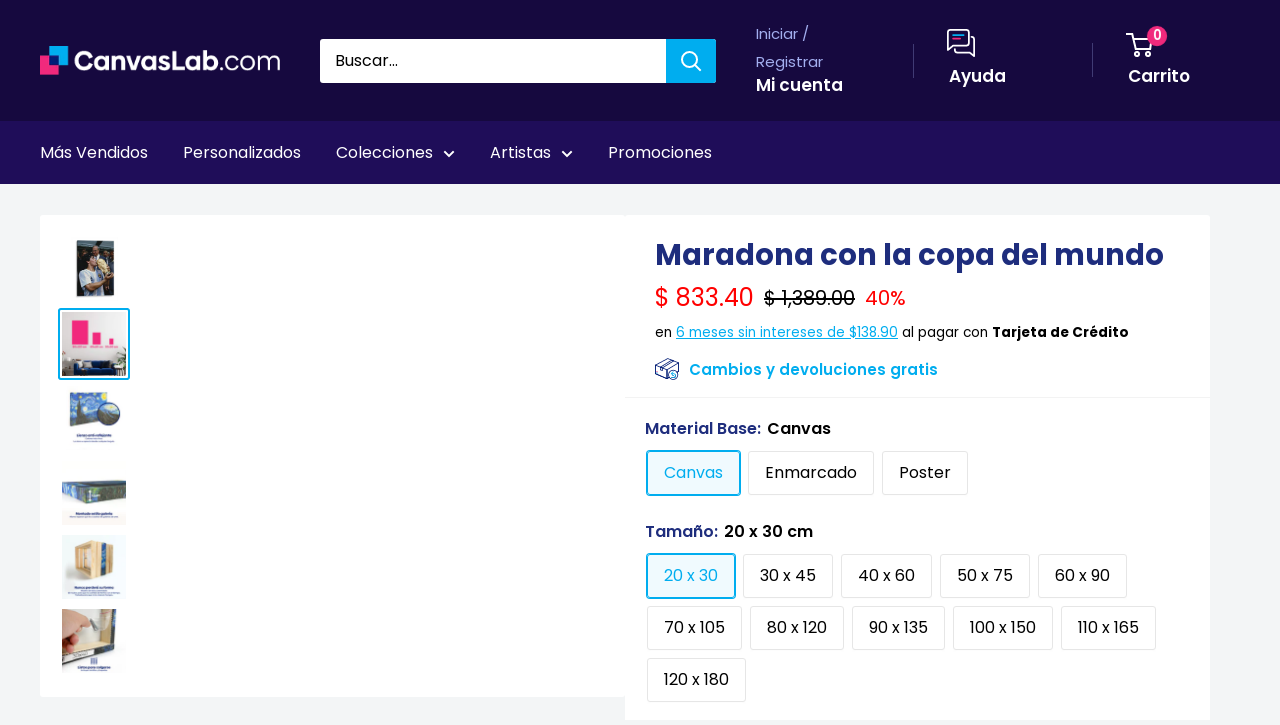

--- FILE ---
content_type: text/javascript; charset=utf-8
request_url: https://app.koah.ai/pixel.js
body_size: 43789
content:
(()=>{function Ia(a,e){return a.endsWith(e)?a.length===e.length||a[a.length-e.length-1]===".":!1}function Aa(a,e){let i=a.length-e.length-2,s=a.lastIndexOf(".",i);return s===-1?a:a.slice(s+1)}function Ea(a,e,i){if(i.validHosts!==null){let o=i.validHosts;for(let t of o)if(Ia(e,t))return t}let s=0;if(e.startsWith("."))for(;s<e.length&&e[s]===".";)s+=1;return a.length===e.length-s?null:Aa(e,a)}function pa(a,e){let i=0,s=a.length,o=!1;if(!e){if(a.startsWith("data:"))return null;for(;i<a.length&&a.charCodeAt(i)<=32;)i+=1;for(;s>i+1&&a.charCodeAt(s-1)<=32;)s-=1;if(a.charCodeAt(i)===47&&a.charCodeAt(i+1)===47)i+=2;else{let r=a.indexOf(":/",i);if(r!==-1){let m=r-i,b=a.charCodeAt(i),c=a.charCodeAt(i+1),h=a.charCodeAt(i+2),v=a.charCodeAt(i+3),j=a.charCodeAt(i+4);if(!(m===5&&b===104&&c===116&&h===116&&v===112&&j===115)&&!(m===4&&b===104&&c===116&&h===116&&v===112)&&!(m===3&&b===119&&c===115&&h===115)&&!(m===2&&b===119&&c===115))for(let q=i;q<r;q+=1){let y=a.charCodeAt(q)|32;if(!(y>=97&&y<=122||y>=48&&y<=57||y===46||y===45||y===43))return null}for(i=r+2;a.charCodeAt(i)===47;)i+=1}}let u=-1,g=-1,k=-1;for(let r=i;r<s;r+=1){let m=a.charCodeAt(r);if(m===35||m===47||m===63){s=r;break}else m===64?u=r:m===93?g=r:m===58?k=r:m>=65&&m<=90&&(o=!0)}if(u!==-1&&u>i&&u<s&&(i=u+1),a.charCodeAt(i)===91)return g!==-1?a.slice(i+1,g).toLowerCase():null;k!==-1&&k>i&&k<s&&(s=k)}for(;s>i+1&&a.charCodeAt(s-1)===46;)s-=1;let t=i!==0||s!==a.length?a.slice(i,s):a;return o?t.toLowerCase():t}function Sa(a){if(a.length<7||a.length>15)return!1;let e=0;for(let i=0;i<a.length;i+=1){let s=a.charCodeAt(i);if(s===46)e+=1;else if(s<48||s>57)return!1}return e===3&&a.charCodeAt(0)!==46&&a.charCodeAt(a.length-1)!==46}function _a(a){if(a.length<3)return!1;let e=a.startsWith("[")?1:0,i=a.length;if(a[i-1]==="]"&&(i-=1),i-e>39)return!1;let s=!1;for(;e<i;e+=1){let o=a.charCodeAt(e);if(o===58)s=!0;else if(!(o>=48&&o<=57||o>=97&&o<=102||o>=65&&o<=90))return!1}return s}function Da(a){return _a(a)||Sa(a)}function ba(a){return a>=97&&a<=122||a>=48&&a<=57||a>127}function ya(a){if(a.length>255||a.length===0||!ba(a.charCodeAt(0))&&a.charCodeAt(0)!==46&&a.charCodeAt(0)!==95)return!1;let e=-1,i=-1,s=a.length;for(let o=0;o<s;o+=1){let t=a.charCodeAt(o);if(t===46){if(o-e>64||i===46||i===45||i===95)return!1;e=o}else if(!(ba(t)||t===45||t===95))return!1;i=t}return s-e-1<=63&&i!==45}function wa({allowIcannDomains:a=!0,allowPrivateDomains:e=!1,detectIp:i=!0,extractHostname:s=!0,mixedInputs:o=!0,validHosts:t=null,validateHostname:u=!0}){return{allowIcannDomains:a,allowPrivateDomains:e,detectIp:i,extractHostname:s,mixedInputs:o,validHosts:t,validateHostname:u}}var Oa=wa({});function Pa(a){return a===void 0?Oa:wa(a)}function $a(){return{domain:null,domainWithoutSuffix:null,hostname:null,isIcann:null,isIp:null,isPrivate:null,publicSuffix:null,subdomain:null}}function Va(a){a.domain=null,a.domainWithoutSuffix=null,a.hostname=null,a.isIcann=null,a.isIp=null,a.isPrivate=null,a.publicSuffix=null,a.subdomain=null}function Ha(a,e,i,s,o){let t=Pa(s);return typeof a!="string"||(t.extractHostname?t.mixedInputs?o.hostname=pa(a,ya(a)):o.hostname=pa(a,!1):o.hostname=a,t.detectIp&&o.hostname!==null&&(o.isIp=Da(o.hostname),o.isIp))?o:t.validateHostname&&t.extractHostname&&o.hostname!==null&&!ya(o.hostname)?(o.hostname=null,o):(o.hostname===null||(i(o.hostname,t,o),o.publicSuffix===null)||(o.domain=Ea(o.publicSuffix,o.hostname,t)),o)}function Ra(a,e,i){if(!e.allowPrivateDomains&&a.length>3){let s=a.length-1,o=a.charCodeAt(s),t=a.charCodeAt(s-1),u=a.charCodeAt(s-2),g=a.charCodeAt(s-3);if(o===109&&t===111&&u===99&&g===46)return i.isIcann=!0,i.isPrivate=!1,i.publicSuffix="com",!0;if(o===103&&t===114&&u===111&&g===46)return i.isIcann=!0,i.isPrivate=!1,i.publicSuffix="org",!0;if(o===117&&t===100&&u===101&&g===46)return i.isIcann=!0,i.isPrivate=!1,i.publicSuffix="edu",!0;if(o===118&&t===111&&u===103&&g===46)return i.isIcann=!0,i.isPrivate=!1,i.publicSuffix="gov",!0;if(o===116&&t===101&&u===110&&g===46)return i.isIcann=!0,i.isPrivate=!1,i.publicSuffix="net",!0;if(o===101&&t===100&&u===46)return i.isIcann=!0,i.isPrivate=!1,i.publicSuffix="de",!0}return!1}var Ta=(function(){let a=[1,{}],e=[0,{city:a}];return[0,{ck:[0,{www:a}],jp:[0,{kawasaki:e,kitakyushu:e,kobe:e,nagoya:e,sapporo:e,sendai:e,yokohama:e}]}]})(),Na=(function(){let a=[1,{}],e=[2,{}],i=[1,{com:a,edu:a,gov:a,net:a,org:a}],s=[1,{com:a,edu:a,gov:a,mil:a,net:a,org:a}],o=[0,{"*":e}],t=[2,{s:o}],u=[0,{relay:e}],g=[2,{id:e}],k=[1,{gov:a}],r=[0,{airflow:o,"lambda-url":e,"transfer-webapp":e}],m=[0,{airflow:o,"transfer-webapp":e}],b=[0,{"transfer-webapp":e,"transfer-webapp-fips":e}],c=[0,{notebook:e,studio:e}],h=[0,{labeling:e,notebook:e,studio:e}],v=[0,{notebook:e}],j=[0,{labeling:e,notebook:e,"notebook-fips":e,studio:e}],q=[0,{notebook:e,"notebook-fips":e,studio:e,"studio-fips":e}],y=[0,{shop:e}],p=[0,{"*":a}],A=[1,{co:e}],B=[0,{objects:e}],T=[2,{nodes:e}],J=[0,{my:e}],w=[0,{s3:e,"s3-accesspoint":e,"s3-website":e}],Z=[0,{s3:e,"s3-accesspoint":e}],X=[0,{direct:e}],f=[0,{"webview-assets":e}],x=[0,{vfs:e,"webview-assets":e}],E=[0,{"execute-api":e,"emrappui-prod":e,"emrnotebooks-prod":e,"emrstudio-prod":e,dualstack:w,s3:e,"s3-accesspoint":e,"s3-object-lambda":e,"s3-website":e,"aws-cloud9":f,cloud9:x}],D=[0,{"execute-api":e,"emrappui-prod":e,"emrnotebooks-prod":e,"emrstudio-prod":e,dualstack:Z,s3:e,"s3-accesspoint":e,"s3-object-lambda":e,"s3-website":e,"aws-cloud9":f,cloud9:x}],C=[0,{"execute-api":e,"emrappui-prod":e,"emrnotebooks-prod":e,"emrstudio-prod":e,dualstack:w,s3:e,"s3-accesspoint":e,"s3-object-lambda":e,"s3-website":e,"analytics-gateway":e,"aws-cloud9":f,cloud9:x}],I=[0,{"execute-api":e,"emrappui-prod":e,"emrnotebooks-prod":e,"emrstudio-prod":e,dualstack:w,s3:e,"s3-accesspoint":e,"s3-object-lambda":e,"s3-website":e}],O=[0,{s3:e,"s3-accesspoint":e,"s3-accesspoint-fips":e,"s3-fips":e,"s3-website":e}],Y=[0,{"execute-api":e,"emrappui-prod":e,"emrnotebooks-prod":e,"emrstudio-prod":e,dualstack:O,s3:e,"s3-accesspoint":e,"s3-accesspoint-fips":e,"s3-fips":e,"s3-object-lambda":e,"s3-website":e,"aws-cloud9":f,cloud9:x}],aa=[0,{"execute-api":e,"emrappui-prod":e,"emrnotebooks-prod":e,"emrstudio-prod":e,dualstack:O,s3:e,"s3-accesspoint":e,"s3-accesspoint-fips":e,"s3-deprecated":e,"s3-fips":e,"s3-object-lambda":e,"s3-website":e,"analytics-gateway":e,"aws-cloud9":f,cloud9:x}],Ca=[0,{s3:e,"s3-accesspoint":e,"s3-accesspoint-fips":e,"s3-fips":e}],ea=[0,{"execute-api":e,"emrappui-prod":e,"emrnotebooks-prod":e,"emrstudio-prod":e,dualstack:Ca,s3:e,"s3-accesspoint":e,"s3-accesspoint-fips":e,"s3-fips":e,"s3-object-lambda":e,"s3-website":e}],l=[0,{auth:e}],P=[0,{auth:e,"auth-fips":e}],oa=[0,{"auth-fips":e}],ia=[0,{apps:e}],N=[0,{paas:e}],sa=[2,{eu:e}],U=[0,{app:e}],K=[0,{site:e}],$=[1,{com:a,edu:a,net:a,org:a}],L=[0,{j:e}],na=[0,{dyn:e}],ta=[2,{web:e}],ra=[1,{co:a,com:a,edu:a,gov:a,net:a,org:a}],ua=[0,{p:e}],la=[0,{user:e}],S=[0,{cdn:e}],ma=[2,{raw:o}],W=[0,{cust:e,reservd:e}],ca=[0,{cust:e}],M=[0,{s3:e}],da=[1,{biz:a,com:a,edu:a,gov:a,info:a,net:a,org:a}],F=[0,{ipfs:e}],V=[1,{framer:e}],ga=[0,{forgot:e}],d=[1,{gs:a}],ha=[0,{nes:a}],n=[1,{k12:a,cc:a,lib:a}],ka=[1,{cc:a}],H=[1,{cc:a,lib:a}];return[0,{ac:[1,{com:a,edu:a,gov:a,mil:a,net:a,org:a,drr:e,feedback:e,forms:e}],ad:a,ae:[1,{ac:a,co:a,gov:a,mil:a,net:a,org:a,sch:a}],aero:[1,{airline:a,airport:a,"accident-investigation":a,"accident-prevention":a,aerobatic:a,aeroclub:a,aerodrome:a,agents:a,"air-surveillance":a,"air-traffic-control":a,aircraft:a,airtraffic:a,ambulance:a,association:a,author:a,ballooning:a,broker:a,caa:a,cargo:a,catering:a,certification:a,championship:a,charter:a,civilaviation:a,club:a,conference:a,consultant:a,consulting:a,control:a,council:a,crew:a,design:a,dgca:a,educator:a,emergency:a,engine:a,engineer:a,entertainment:a,equipment:a,exchange:a,express:a,federation:a,flight:a,freight:a,fuel:a,gliding:a,government:a,groundhandling:a,group:a,hanggliding:a,homebuilt:a,insurance:a,journal:a,journalist:a,leasing:a,logistics:a,magazine:a,maintenance:a,marketplace:a,media:a,microlight:a,modelling:a,navigation:a,parachuting:a,paragliding:a,"passenger-association":a,pilot:a,press:a,production:a,recreation:a,repbody:a,res:a,research:a,rotorcraft:a,safety:a,scientist:a,services:a,show:a,skydiving:a,software:a,student:a,taxi:a,trader:a,trading:a,trainer:a,union:a,workinggroup:a,works:a}],af:i,ag:[1,{co:a,com:a,net:a,nom:a,org:a,obj:e}],ai:[1,{com:a,net:a,off:a,org:a,uwu:e,framer:e}],al:s,am:[1,{co:a,com:a,commune:a,net:a,org:a,radio:e}],ao:[1,{co:a,ed:a,edu:a,gov:a,gv:a,it:a,og:a,org:a,pb:a}],aq:a,ar:[1,{bet:a,com:a,coop:a,edu:a,gob:a,gov:a,int:a,mil:a,musica:a,mutual:a,net:a,org:a,seg:a,senasa:a,tur:a}],arpa:[1,{e164:a,home:a,"in-addr":a,ip6:a,iris:a,uri:a,urn:a}],as:k,asia:[1,{cloudns:e,daemon:e,dix:e}],at:[1,{4:e,ac:[1,{sth:a}],co:a,gv:a,or:a,funkfeuer:[0,{wien:e}],futurecms:[0,{"*":e,ex:o,in:o}],futurehosting:e,futuremailing:e,ortsinfo:[0,{ex:o,kunden:o}],biz:e,info:e,"123webseite":e,priv:e,my:e,myspreadshop:e,"12hp":e,"2ix":e,"4lima":e,"lima-city":e}],au:[1,{asn:a,com:[1,{cloudlets:[0,{mel:e}],myspreadshop:e}],edu:[1,{act:a,catholic:a,nsw:a,nt:a,qld:a,sa:a,tas:a,vic:a,wa:a}],gov:[1,{qld:a,sa:a,tas:a,vic:a,wa:a}],id:a,net:a,org:a,conf:a,oz:a,act:a,nsw:a,nt:a,qld:a,sa:a,tas:a,vic:a,wa:a,hrsn:[0,{vps:e}]}],aw:[1,{com:a}],ax:a,az:[1,{biz:a,co:a,com:a,edu:a,gov:a,info:a,int:a,mil:a,name:a,net:a,org:a,pp:a,pro:a}],ba:[1,{com:a,edu:a,gov:a,mil:a,net:a,org:a,brendly:y,rs:e}],bb:[1,{biz:a,co:a,com:a,edu:a,gov:a,info:a,net:a,org:a,store:a,tv:a}],bd:[1,{ac:a,ai:a,co:a,com:a,edu:a,gov:a,id:a,info:a,it:a,mil:a,net:a,org:a,sch:a,tv:a}],be:[1,{ac:a,cloudns:e,webhosting:e,interhostsolutions:[0,{cloud:e}],kuleuven:[0,{ezproxy:e}],"123website":e,myspreadshop:e,transurl:o}],bf:k,bg:[1,{0:a,1:a,2:a,3:a,4:a,5:a,6:a,7:a,8:a,9:a,a,b:a,c:a,d:a,e:a,f:a,g:a,h:a,i:a,j:a,k:a,l:a,m:a,n:a,o:a,p:a,q:a,r:a,s:a,t:a,u:a,v:a,w:a,x:a,y:a,z:a,barsy:e}],bh:i,bi:[1,{co:a,com:a,edu:a,or:a,org:a}],biz:[1,{activetrail:e,"cloud-ip":e,cloudns:e,jozi:e,dyndns:e,"for-better":e,"for-more":e,"for-some":e,"for-the":e,selfip:e,webhop:e,orx:e,mmafan:e,myftp:e,"no-ip":e,dscloud:e}],bj:[1,{africa:a,agro:a,architectes:a,assur:a,avocats:a,co:a,com:a,eco:a,econo:a,edu:a,info:a,loisirs:a,money:a,net:a,org:a,ote:a,restaurant:a,resto:a,tourism:a,univ:a}],bm:i,bn:[1,{com:a,edu:a,gov:a,net:a,org:a,co:e}],bo:[1,{com:a,edu:a,gob:a,int:a,mil:a,net:a,org:a,tv:a,web:a,academia:a,agro:a,arte:a,blog:a,bolivia:a,ciencia:a,cooperativa:a,democracia:a,deporte:a,ecologia:a,economia:a,empresa:a,indigena:a,industria:a,info:a,medicina:a,movimiento:a,musica:a,natural:a,nombre:a,noticias:a,patria:a,plurinacional:a,politica:a,profesional:a,pueblo:a,revista:a,salud:a,tecnologia:a,tksat:a,transporte:a,wiki:a}],br:[1,{"9guacu":a,abc:a,adm:a,adv:a,agr:a,aju:a,am:a,anani:a,aparecida:a,api:a,app:a,arq:a,art:a,ato:a,b:a,barueri:a,belem:a,bet:a,bhz:a,bib:a,bio:a,blog:a,bmd:a,boavista:a,bsb:a,campinagrande:a,campinas:a,caxias:a,cim:a,cng:a,cnt:a,com:[1,{simplesite:e}],contagem:a,coop:a,coz:a,cri:a,cuiaba:a,curitiba:a,def:a,des:a,det:a,dev:a,ecn:a,eco:a,edu:a,emp:a,enf:a,eng:a,esp:a,etc:a,eti:a,far:a,feira:a,flog:a,floripa:a,fm:a,fnd:a,fortal:a,fot:a,foz:a,fst:a,g12:a,geo:a,ggf:a,goiania:a,gov:[1,{ac:a,al:a,am:a,ap:a,ba:a,ce:a,df:a,es:a,go:a,ma:a,mg:a,ms:a,mt:a,pa:a,pb:a,pe:a,pi:a,pr:a,rj:a,rn:a,ro:a,rr:a,rs:a,sc:a,se:a,sp:a,to:a}],gru:a,ia:a,imb:a,ind:a,inf:a,jab:a,jampa:a,jdf:a,joinville:a,jor:a,jus:a,leg:[1,{ac:e,al:e,am:e,ap:e,ba:e,ce:e,df:e,es:e,go:e,ma:e,mg:e,ms:e,mt:e,pa:e,pb:e,pe:e,pi:e,pr:e,rj:e,rn:e,ro:e,rr:e,rs:e,sc:e,se:e,sp:e,to:e}],leilao:a,lel:a,log:a,londrina:a,macapa:a,maceio:a,manaus:a,maringa:a,mat:a,med:a,mil:a,morena:a,mp:a,mus:a,natal:a,net:a,niteroi:a,nom:p,not:a,ntr:a,odo:a,ong:a,org:a,osasco:a,palmas:a,poa:a,ppg:a,pro:a,psc:a,psi:a,pvh:a,qsl:a,radio:a,rec:a,recife:a,rep:a,ribeirao:a,rio:a,riobranco:a,riopreto:a,salvador:a,sampa:a,santamaria:a,santoandre:a,saobernardo:a,saogonca:a,seg:a,sjc:a,slg:a,slz:a,social:a,sorocaba:a,srv:a,taxi:a,tc:a,tec:a,teo:a,the:a,tmp:a,trd:a,tur:a,tv:a,udi:a,vet:a,vix:a,vlog:a,wiki:a,xyz:a,zlg:a,tche:e}],bs:[1,{com:a,edu:a,gov:a,net:a,org:a,we:e}],bt:i,bv:a,bw:[1,{ac:a,co:a,gov:a,net:a,org:a}],by:[1,{gov:a,mil:a,com:a,of:a,mediatech:e}],bz:[1,{co:a,com:a,edu:a,gov:a,net:a,org:a,za:e,mydns:e,gsj:e}],ca:[1,{ab:a,bc:a,mb:a,nb:a,nf:a,nl:a,ns:a,nt:a,nu:a,on:a,pe:a,qc:a,sk:a,yk:a,gc:a,barsy:e,awdev:o,co:e,"no-ip":e,onid:e,myspreadshop:e,box:e}],cat:a,cc:[1,{cleverapps:e,"cloud-ip":e,cloudns:e,ftpaccess:e,"game-server":e,myphotos:e,scrapping:e,twmail:e,csx:e,fantasyleague:e,spawn:[0,{instances:e}]}],cd:k,cf:a,cg:a,ch:[1,{square7:e,cloudns:e,cloudscale:[0,{cust:e,lpg:B,rma:B}],objectstorage:[0,{lpg:e,rma:e}],flow:[0,{ae:[0,{alp1:e}],appengine:e}],"linkyard-cloud":e,gotdns:e,dnsking:e,"123website":e,myspreadshop:e,firenet:[0,{"*":e,svc:o}],"12hp":e,"2ix":e,"4lima":e,"lima-city":e}],ci:[1,{ac:a,"xn--aroport-bya":a,a\u00E9roport:a,asso:a,co:a,com:a,ed:a,edu:a,go:a,gouv:a,int:a,net:a,or:a,org:a}],ck:p,cl:[1,{co:a,gob:a,gov:a,mil:a,cloudns:e}],cm:[1,{co:a,com:a,gov:a,net:a}],cn:[1,{ac:a,com:[1,{amazonaws:[0,{"cn-north-1":[0,{"execute-api":e,"emrappui-prod":e,"emrnotebooks-prod":e,"emrstudio-prod":e,rds:o,dualstack:w,s3:e,"s3-accesspoint":e,"s3-deprecated":e,"s3-object-lambda":e,"s3-website":e}],"cn-northwest-1":[0,{"execute-api":e,"emrappui-prod":e,"emrnotebooks-prod":e,"emrstudio-prod":e,rds:o,dualstack:Z,s3:e,"s3-accesspoint":e,"s3-object-lambda":e,"s3-website":e}],compute:o,airflow:[0,{"cn-north-1":o,"cn-northwest-1":o}],eb:[0,{"cn-north-1":e,"cn-northwest-1":e}],elb:o}],amazonwebservices:[0,{on:[0,{"cn-north-1":m,"cn-northwest-1":m}]}],sagemaker:[0,{"cn-north-1":c,"cn-northwest-1":c}]}],edu:a,gov:a,mil:a,net:a,org:a,"xn--55qx5d":a,\u516C\u53F8:a,"xn--od0alg":a,\u7DB2\u7D61:a,"xn--io0a7i":a,\u7F51\u7EDC:a,ah:a,bj:a,cq:a,fj:a,gd:a,gs:a,gx:a,gz:a,ha:a,hb:a,he:a,hi:a,hk:a,hl:a,hn:a,jl:a,js:a,jx:a,ln:a,mo:a,nm:a,nx:a,qh:a,sc:a,sd:a,sh:[1,{as:e}],sn:a,sx:a,tj:a,tw:a,xj:a,xz:a,yn:a,zj:a,"canva-apps":e,canvasite:J,myqnapcloud:e,quickconnect:X}],co:[1,{com:a,edu:a,gov:a,mil:a,net:a,nom:a,org:a,carrd:e,crd:e,otap:o,hidns:e,leadpages:e,lpages:e,mypi:e,xmit:o,firewalledreplit:g,repl:g,supabase:[2,{realtime:e,storage:e}],umso:e}],com:[1,{a2hosted:e,cpserver:e,adobeaemcloud:[2,{dev:o}],africa:e,aivencloud:e,alibabacloudcs:e,kasserver:e,amazonaws:[0,{"af-south-1":E,"ap-east-1":D,"ap-northeast-1":C,"ap-northeast-2":C,"ap-northeast-3":E,"ap-south-1":C,"ap-south-2":I,"ap-southeast-1":C,"ap-southeast-2":C,"ap-southeast-3":I,"ap-southeast-4":I,"ap-southeast-5":[0,{"execute-api":e,dualstack:w,s3:e,"s3-accesspoint":e,"s3-deprecated":e,"s3-object-lambda":e,"s3-website":e}],"ca-central-1":Y,"ca-west-1":[0,{"execute-api":e,"emrappui-prod":e,"emrnotebooks-prod":e,"emrstudio-prod":e,dualstack:O,s3:e,"s3-accesspoint":e,"s3-accesspoint-fips":e,"s3-fips":e,"s3-object-lambda":e,"s3-website":e}],"eu-central-1":C,"eu-central-2":I,"eu-north-1":D,"eu-south-1":E,"eu-south-2":I,"eu-west-1":[0,{"execute-api":e,"emrappui-prod":e,"emrnotebooks-prod":e,"emrstudio-prod":e,dualstack:w,s3:e,"s3-accesspoint":e,"s3-deprecated":e,"s3-object-lambda":e,"s3-website":e,"analytics-gateway":e,"aws-cloud9":f,cloud9:x}],"eu-west-2":D,"eu-west-3":E,"il-central-1":[0,{"execute-api":e,"emrappui-prod":e,"emrnotebooks-prod":e,"emrstudio-prod":e,dualstack:w,s3:e,"s3-accesspoint":e,"s3-object-lambda":e,"s3-website":e,"aws-cloud9":f,cloud9:[0,{vfs:e}]}],"me-central-1":I,"me-south-1":D,"sa-east-1":E,"us-east-1":[2,{"execute-api":e,"emrappui-prod":e,"emrnotebooks-prod":e,"emrstudio-prod":e,dualstack:O,s3:e,"s3-accesspoint":e,"s3-accesspoint-fips":e,"s3-deprecated":e,"s3-fips":e,"s3-object-lambda":e,"s3-website":e,"analytics-gateway":e,"aws-cloud9":f,cloud9:x}],"us-east-2":aa,"us-gov-east-1":ea,"us-gov-west-1":ea,"us-west-1":Y,"us-west-2":aa,compute:o,"compute-1":o,airflow:[0,{"af-south-1":o,"ap-east-1":o,"ap-northeast-1":o,"ap-northeast-2":o,"ap-northeast-3":o,"ap-south-1":o,"ap-south-2":o,"ap-southeast-1":o,"ap-southeast-2":o,"ap-southeast-3":o,"ap-southeast-4":o,"ap-southeast-5":o,"ap-southeast-7":o,"ca-central-1":o,"ca-west-1":o,"eu-central-1":o,"eu-central-2":o,"eu-north-1":o,"eu-south-1":o,"eu-south-2":o,"eu-west-1":o,"eu-west-2":o,"eu-west-3":o,"il-central-1":o,"me-central-1":o,"me-south-1":o,"sa-east-1":o,"us-east-1":o,"us-east-2":o,"us-west-1":o,"us-west-2":o}],rds:[0,{"af-south-1":o,"ap-east-1":o,"ap-east-2":o,"ap-northeast-1":o,"ap-northeast-2":o,"ap-northeast-3":o,"ap-south-1":o,"ap-south-2":o,"ap-southeast-1":o,"ap-southeast-2":o,"ap-southeast-3":o,"ap-southeast-4":o,"ap-southeast-5":o,"ap-southeast-6":o,"ap-southeast-7":o,"ca-central-1":o,"ca-west-1":o,"eu-central-1":o,"eu-central-2":o,"eu-west-1":o,"eu-west-2":o,"eu-west-3":o,"il-central-1":o,"me-central-1":o,"me-south-1":o,"mx-central-1":o,"sa-east-1":o,"us-east-1":o,"us-east-2":o,"us-gov-east-1":o,"us-gov-west-1":o,"us-northeast-1":o,"us-west-1":o,"us-west-2":o}],s3:e,"s3-1":e,"s3-ap-east-1":e,"s3-ap-northeast-1":e,"s3-ap-northeast-2":e,"s3-ap-northeast-3":e,"s3-ap-south-1":e,"s3-ap-southeast-1":e,"s3-ap-southeast-2":e,"s3-ca-central-1":e,"s3-eu-central-1":e,"s3-eu-north-1":e,"s3-eu-west-1":e,"s3-eu-west-2":e,"s3-eu-west-3":e,"s3-external-1":e,"s3-fips-us-gov-east-1":e,"s3-fips-us-gov-west-1":e,"s3-global":[0,{accesspoint:[0,{mrap:e}]}],"s3-me-south-1":e,"s3-sa-east-1":e,"s3-us-east-2":e,"s3-us-gov-east-1":e,"s3-us-gov-west-1":e,"s3-us-west-1":e,"s3-us-west-2":e,"s3-website-ap-northeast-1":e,"s3-website-ap-southeast-1":e,"s3-website-ap-southeast-2":e,"s3-website-eu-west-1":e,"s3-website-sa-east-1":e,"s3-website-us-east-1":e,"s3-website-us-gov-west-1":e,"s3-website-us-west-1":e,"s3-website-us-west-2":e,elb:o}],amazoncognito:[0,{"af-south-1":l,"ap-east-1":l,"ap-northeast-1":l,"ap-northeast-2":l,"ap-northeast-3":l,"ap-south-1":l,"ap-south-2":l,"ap-southeast-1":l,"ap-southeast-2":l,"ap-southeast-3":l,"ap-southeast-4":l,"ap-southeast-5":l,"ap-southeast-7":l,"ca-central-1":l,"ca-west-1":l,"eu-central-1":l,"eu-central-2":l,"eu-north-1":l,"eu-south-1":l,"eu-south-2":l,"eu-west-1":l,"eu-west-2":l,"eu-west-3":l,"il-central-1":l,"me-central-1":l,"me-south-1":l,"mx-central-1":l,"sa-east-1":l,"us-east-1":P,"us-east-2":P,"us-gov-east-1":oa,"us-gov-west-1":oa,"us-west-1":P,"us-west-2":P}],amplifyapp:e,awsapprunner:o,awsapps:e,elasticbeanstalk:[2,{"af-south-1":e,"ap-east-1":e,"ap-northeast-1":e,"ap-northeast-2":e,"ap-northeast-3":e,"ap-south-1":e,"ap-southeast-1":e,"ap-southeast-2":e,"ap-southeast-3":e,"ap-southeast-5":e,"ap-southeast-7":e,"ca-central-1":e,"eu-central-1":e,"eu-north-1":e,"eu-south-1":e,"eu-south-2":e,"eu-west-1":e,"eu-west-2":e,"eu-west-3":e,"il-central-1":e,"me-central-1":e,"me-south-1":e,"sa-east-1":e,"us-east-1":e,"us-east-2":e,"us-gov-east-1":e,"us-gov-west-1":e,"us-west-1":e,"us-west-2":e}],awsglobalaccelerator:e,siiites:e,appspacehosted:e,appspaceusercontent:e,"on-aptible":e,myasustor:e,"balena-devices":e,boutir:e,bplaced:e,cafjs:e,"canva-apps":e,"canva-hosted-embed":e,canvacode:e,"rice-labs":e,"cdn77-storage":e,br:e,cn:e,de:e,eu:e,jpn:e,mex:e,ru:e,sa:e,uk:e,us:e,za:e,"clever-cloud":[0,{services:o}],abrdns:e,dnsabr:e,"ip-ddns":e,jdevcloud:e,wpdevcloud:e,"cf-ipfs":e,"cloudflare-ipfs":e,trycloudflare:e,co:e,devinapps:o,builtwithdark:e,datadetect:[0,{demo:e,instance:e}],dattolocal:e,dattorelay:e,dattoweb:e,mydatto:e,digitaloceanspaces:o,discordsays:e,discordsez:e,drayddns:e,dreamhosters:e,durumis:e,blogdns:e,cechire:e,dnsalias:e,dnsdojo:e,doesntexist:e,dontexist:e,doomdns:e,"dyn-o-saur":e,dynalias:e,"dyndns-at-home":e,"dyndns-at-work":e,"dyndns-blog":e,"dyndns-free":e,"dyndns-home":e,"dyndns-ip":e,"dyndns-mail":e,"dyndns-office":e,"dyndns-pics":e,"dyndns-remote":e,"dyndns-server":e,"dyndns-web":e,"dyndns-wiki":e,"dyndns-work":e,"est-a-la-maison":e,"est-a-la-masion":e,"est-le-patron":e,"est-mon-blogueur":e,"from-ak":e,"from-al":e,"from-ar":e,"from-ca":e,"from-ct":e,"from-dc":e,"from-de":e,"from-fl":e,"from-ga":e,"from-hi":e,"from-ia":e,"from-id":e,"from-il":e,"from-in":e,"from-ks":e,"from-ky":e,"from-ma":e,"from-md":e,"from-mi":e,"from-mn":e,"from-mo":e,"from-ms":e,"from-mt":e,"from-nc":e,"from-nd":e,"from-ne":e,"from-nh":e,"from-nj":e,"from-nm":e,"from-nv":e,"from-oh":e,"from-ok":e,"from-or":e,"from-pa":e,"from-pr":e,"from-ri":e,"from-sc":e,"from-sd":e,"from-tn":e,"from-tx":e,"from-ut":e,"from-va":e,"from-vt":e,"from-wa":e,"from-wi":e,"from-wv":e,"from-wy":e,getmyip:e,gotdns:e,"hobby-site":e,homelinux:e,homeunix:e,iamallama:e,"is-a-anarchist":e,"is-a-blogger":e,"is-a-bookkeeper":e,"is-a-bulls-fan":e,"is-a-caterer":e,"is-a-chef":e,"is-a-conservative":e,"is-a-cpa":e,"is-a-cubicle-slave":e,"is-a-democrat":e,"is-a-designer":e,"is-a-doctor":e,"is-a-financialadvisor":e,"is-a-geek":e,"is-a-green":e,"is-a-guru":e,"is-a-hard-worker":e,"is-a-hunter":e,"is-a-landscaper":e,"is-a-lawyer":e,"is-a-liberal":e,"is-a-libertarian":e,"is-a-llama":e,"is-a-musician":e,"is-a-nascarfan":e,"is-a-nurse":e,"is-a-painter":e,"is-a-personaltrainer":e,"is-a-photographer":e,"is-a-player":e,"is-a-republican":e,"is-a-rockstar":e,"is-a-socialist":e,"is-a-student":e,"is-a-teacher":e,"is-a-techie":e,"is-a-therapist":e,"is-an-accountant":e,"is-an-actor":e,"is-an-actress":e,"is-an-anarchist":e,"is-an-artist":e,"is-an-engineer":e,"is-an-entertainer":e,"is-certified":e,"is-gone":e,"is-into-anime":e,"is-into-cars":e,"is-into-cartoons":e,"is-into-games":e,"is-leet":e,"is-not-certified":e,"is-slick":e,"is-uberleet":e,"is-with-theband":e,"isa-geek":e,"isa-hockeynut":e,issmarterthanyou:e,"likes-pie":e,likescandy:e,"neat-url":e,"saves-the-whales":e,selfip:e,"sells-for-less":e,"sells-for-u":e,servebbs:e,"simple-url":e,"space-to-rent":e,"teaches-yoga":e,writesthisblog:e,ddnsfree:e,ddnsgeek:e,giize:e,gleeze:e,kozow:e,loseyourip:e,ooguy:e,theworkpc:e,mytuleap:e,"tuleap-partners":e,encoreapi:e,evennode:[0,{"eu-1":e,"eu-2":e,"eu-3":e,"eu-4":e,"us-1":e,"us-2":e,"us-3":e,"us-4":e}],onfabrica:e,"fastly-edge":e,"fastly-terrarium":e,"fastvps-server":e,mydobiss:e,firebaseapp:e,fldrv:e,forgeblocks:e,framercanvas:e,"freebox-os":e,freeboxos:e,freemyip:e,aliases121:e,gentapps:e,gentlentapis:e,githubusercontent:e,"0emm":o,appspot:[2,{r:o}],blogspot:e,codespot:e,googleapis:e,googlecode:e,pagespeedmobilizer:e,withgoogle:e,withyoutube:e,grayjayleagues:e,hatenablog:e,hatenadiary:e,herokuapp:e,gr:e,smushcdn:e,wphostedmail:e,wpmucdn:e,pixolino:e,"apps-1and1":e,"live-website":e,"webspace-host":e,dopaas:e,"hosted-by-previder":N,hosteur:[0,{"rag-cloud":e,"rag-cloud-ch":e}],"ik-server":[0,{jcloud:e,"jcloud-ver-jpc":e}],jelastic:[0,{demo:e}],massivegrid:N,wafaicloud:[0,{jed:e,ryd:e}],"eu1-plenit":e,"la1-plenit":e,"us1-plenit":e,webadorsite:e,joyent:[0,{cns:o}],"on-forge":e,"on-vapor":e,lpusercontent:e,linode:[0,{members:e,nodebalancer:o}],linodeobjects:o,linodeusercontent:[0,{ip:e}],localtonet:e,lovableproject:e,barsycenter:e,barsyonline:e,lutrausercontent:o,modelscape:e,mwcloudnonprod:e,polyspace:e,mazeplay:e,miniserver:e,atmeta:e,fbsbx:ia,meteorapp:sa,routingthecloud:e,"same-app":e,"same-preview":e,mydbserver:e,mochausercontent:e,hostedpi:e,"mythic-beasts":[0,{caracal:e,customer:e,fentiger:e,lynx:e,ocelot:e,oncilla:e,onza:e,sphinx:e,vs:e,x:e,yali:e}],nospamproxy:[0,{cloud:[2,{o365:e}]}],"4u":e,nfshost:e,"3utilities":e,blogsyte:e,ciscofreak:e,damnserver:e,ddnsking:e,ditchyourip:e,dnsiskinky:e,dynns:e,geekgalaxy:e,"health-carereform":e,homesecuritymac:e,homesecuritypc:e,myactivedirectory:e,mysecuritycamera:e,myvnc:e,"net-freaks":e,onthewifi:e,point2this:e,quicksytes:e,securitytactics:e,servebeer:e,servecounterstrike:e,serveexchange:e,serveftp:e,servegame:e,servehalflife:e,servehttp:e,servehumour:e,serveirc:e,servemp3:e,servep2p:e,servepics:e,servequake:e,servesarcasm:e,stufftoread:e,unusualperson:e,workisboring:e,myiphost:e,observableusercontent:[0,{static:e}],simplesite:e,oaiusercontent:o,orsites:e,operaunite:e,"customer-oci":[0,{"*":e,oci:o,ocp:o,ocs:o}],oraclecloudapps:o,oraclegovcloudapps:o,"authgear-staging":e,authgearapps:e,skygearapp:e,outsystemscloud:e,ownprovider:e,pgfog:e,pagexl:e,gotpantheon:e,paywhirl:o,upsunapp:e,"postman-echo":e,prgmr:[0,{xen:e}],"project-study":[0,{dev:e}],pythonanywhere:sa,qa2:e,"alpha-myqnapcloud":e,"dev-myqnapcloud":e,mycloudnas:e,mynascloud:e,myqnapcloud:e,qualifioapp:e,ladesk:e,qualyhqpartner:o,qualyhqportal:o,qbuser:e,quipelements:o,rackmaze:e,"readthedocs-hosted":e,rhcloud:e,onrender:e,render:U,"subsc-pay":e,"180r":e,dojin:e,sakuratan:e,sakuraweb:e,x0:e,code:[0,{builder:o,"dev-builder":o,"stg-builder":o}],salesforce:[0,{platform:[0,{"code-builder-stg":[0,{test:[0,{"001":o}]}]}]}],logoip:e,scrysec:e,"firewall-gateway":e,myshopblocks:e,myshopify:e,shopitsite:e,"1kapp":e,appchizi:e,applinzi:e,sinaapp:e,vipsinaapp:e,streamlitapp:e,"try-snowplow":e,"playstation-cloud":e,myspreadshop:e,"w-corp-staticblitz":e,"w-credentialless-staticblitz":e,"w-staticblitz":e,"stackhero-network":e,stdlib:[0,{api:e}],strapiapp:[2,{media:e}],"streak-link":e,streaklinks:e,streakusercontent:e,"temp-dns":e,dsmynas:e,familyds:e,mytabit:e,taveusercontent:e,"tb-hosting":K,reservd:e,thingdustdata:e,"townnews-staging":e,typeform:[0,{pro:e}],hk:e,it:e,"deus-canvas":e,vultrobjects:o,wafflecell:e,hotelwithflight:e,"reserve-online":e,cprapid:e,pleskns:e,remotewd:e,wiardweb:[0,{pages:e}],wixsite:e,wixstudio:e,messwithdns:e,"woltlab-demo":e,wpenginepowered:[2,{js:e}],xnbay:[2,{u2:e,"u2-local":e}],yolasite:e}],coop:a,cr:[1,{ac:a,co:a,ed:a,fi:a,go:a,or:a,sa:a}],cu:[1,{com:a,edu:a,gob:a,inf:a,nat:a,net:a,org:a}],cv:[1,{com:a,edu:a,id:a,int:a,net:a,nome:a,org:a,publ:a}],cw:$,cx:[1,{gov:a,cloudns:e,ath:e,info:e,assessments:e,calculators:e,funnels:e,paynow:e,quizzes:e,researched:e,tests:e}],cy:[1,{ac:a,biz:a,com:[1,{scaleforce:L}],ekloges:a,gov:a,ltd:a,mil:a,net:a,org:a,press:a,pro:a,tm:a}],cz:[1,{gov:a,contentproxy9:[0,{rsc:e}],realm:e,e4:e,co:e,metacentrum:[0,{cloud:o,custom:e}],muni:[0,{cloud:[0,{flt:e,usr:e}]}]}],de:[1,{bplaced:e,square7:e,com:e,cosidns:na,dnsupdater:e,"dynamisches-dns":e,"internet-dns":e,"l-o-g-i-n":e,ddnss:[2,{dyn:e,dyndns:e}],"dyn-ip24":e,dyndns1:e,"home-webserver":[2,{dyn:e}],"myhome-server":e,dnshome:e,fuettertdasnetz:e,isteingeek:e,istmein:e,lebtimnetz:e,leitungsen:e,traeumtgerade:e,frusky:o,goip:e,"xn--gnstigbestellen-zvb":e,g\u00FCnstigbestellen:e,"xn--gnstigliefern-wob":e,g\u00FCnstigliefern:e,"hs-heilbronn":[0,{it:[0,{pages:e,"pages-research":e}]}],"dyn-berlin":e,"in-berlin":e,"in-brb":e,"in-butter":e,"in-dsl":e,"in-vpn":e,iservschule:e,"mein-iserv":e,schuldock:e,schulplattform:e,schulserver:e,"test-iserv":e,keymachine:e,co:e,"git-repos":e,"lcube-server":e,"svn-repos":e,barsy:e,webspaceconfig:e,"123webseite":e,rub:e,"ruhr-uni-bochum":[2,{noc:[0,{io:e}]}],logoip:e,"firewall-gateway":e,"my-gateway":e,"my-router":e,spdns:e,my:e,speedpartner:[0,{customer:e}],myspreadshop:e,"taifun-dns":e,"12hp":e,"2ix":e,"4lima":e,"lima-city":e,"dd-dns":e,"dray-dns":e,draydns:e,"dyn-vpn":e,dynvpn:e,"mein-vigor":e,"my-vigor":e,"my-wan":e,"syno-ds":e,"synology-diskstation":e,"synology-ds":e,"virtual-user":e,virtualuser:e,"community-pro":e,diskussionsbereich:e,xenonconnect:o}],dj:a,dk:[1,{biz:e,co:e,firm:e,reg:e,store:e,"123hjemmeside":e,myspreadshop:e}],dm:ra,do:[1,{art:a,com:a,edu:a,gob:a,gov:a,mil:a,net:a,org:a,sld:a,web:a}],dz:[1,{art:a,asso:a,com:a,edu:a,gov:a,net:a,org:a,pol:a,soc:a,tm:a}],ec:[1,{abg:a,adm:a,agron:a,arqt:a,art:a,bar:a,chef:a,com:a,cont:a,cpa:a,cue:a,dent:a,dgn:a,disco:a,doc:a,edu:a,eng:a,esm:a,fin:a,fot:a,gal:a,gob:a,gov:a,gye:a,ibr:a,info:a,k12:a,lat:a,loj:a,med:a,mil:a,mktg:a,mon:a,net:a,ntr:a,odont:a,org:a,pro:a,prof:a,psic:a,psiq:a,pub:a,rio:a,rrpp:a,sal:a,tech:a,tul:a,tur:a,uio:a,vet:a,xxx:a,base:e,official:e}],edu:[1,{rit:[0,{"git-pages":e}]}],ee:[1,{aip:a,com:a,edu:a,fie:a,gov:a,lib:a,med:a,org:a,pri:a,riik:a}],eg:[1,{ac:a,com:a,edu:a,eun:a,gov:a,info:a,me:a,mil:a,name:a,net:a,org:a,sci:a,sport:a,tv:a}],er:p,es:[1,{com:a,edu:a,gob:a,nom:a,org:a,"123miweb":e,myspreadshop:e}],et:[1,{biz:a,com:a,edu:a,gov:a,info:a,name:a,net:a,org:a}],eu:[1,{cloudns:e,prvw:e,dogado:[0,{jelastic:e}],barsy:e,spdns:e,nxa:o,directwp:e,transurl:o,diskstation:e}],fi:[1,{aland:a,dy:e,"xn--hkkinen-5wa":e,h\u00E4kkinen:e,iki:e,cloudplatform:[0,{fi:e}],datacenter:[0,{demo:e,paas:e}],kapsi:e,"123kotisivu":e,myspreadshop:e}],fj:[1,{ac:a,biz:a,com:a,edu:a,gov:a,id:a,info:a,mil:a,name:a,net:a,org:a,pro:a}],fk:p,fm:[1,{com:a,edu:a,net:a,org:a,radio:e,user:o}],fo:a,fr:[1,{asso:a,com:a,gouv:a,nom:a,prd:a,tm:a,avoues:a,cci:a,greta:a,"huissier-justice":a,"en-root":e,"fbx-os":e,fbxos:e,"freebox-os":e,freeboxos:e,goupile:e,"123siteweb":e,"on-web":e,"chirurgiens-dentistes-en-france":e,dedibox:e,aeroport:e,avocat:e,chambagri:e,"chirurgiens-dentistes":e,"experts-comptables":e,medecin:e,notaires:e,pharmacien:e,port:e,veterinaire:e,myspreadshop:e,ynh:e}],ga:a,gb:a,gd:[1,{edu:a,gov:a}],ge:[1,{com:a,edu:a,gov:a,net:a,org:a,pvt:a,school:a}],gf:a,gg:[1,{co:a,net:a,org:a,ply:[0,{at:o,d6:e}],botdash:e,kaas:e,stackit:e,panel:[2,{daemon:e}]}],gh:[1,{biz:a,com:a,edu:a,gov:a,mil:a,net:a,org:a}],gi:[1,{com:a,edu:a,gov:a,ltd:a,mod:a,org:a}],gl:[1,{co:a,com:a,edu:a,net:a,org:a}],gm:a,gn:[1,{ac:a,com:a,edu:a,gov:a,net:a,org:a}],gov:a,gp:[1,{asso:a,com:a,edu:a,mobi:a,net:a,org:a}],gq:a,gr:[1,{com:a,edu:a,gov:a,net:a,org:a,barsy:e,simplesite:e}],gs:a,gt:[1,{com:a,edu:a,gob:a,ind:a,mil:a,net:a,org:a}],gu:[1,{com:a,edu:a,gov:a,guam:a,info:a,net:a,org:a,web:a}],gw:[1,{nx:e}],gy:ra,hk:[1,{com:a,edu:a,gov:a,idv:a,net:a,org:a,"xn--ciqpn":a,\u4E2A\u4EBA:a,"xn--gmqw5a":a,\u500B\u4EBA:a,"xn--55qx5d":a,\u516C\u53F8:a,"xn--mxtq1m":a,\u653F\u5E9C:a,"xn--lcvr32d":a,\u654E\u80B2:a,"xn--wcvs22d":a,\u6559\u80B2:a,"xn--gmq050i":a,\u7B87\u4EBA:a,"xn--uc0atv":a,\u7D44\u7E54:a,"xn--uc0ay4a":a,\u7D44\u7EC7:a,"xn--od0alg":a,\u7DB2\u7D61:a,"xn--zf0avx":a,\u7DB2\u7EDC:a,"xn--mk0axi":a,\u7EC4\u7E54:a,"xn--tn0ag":a,\u7EC4\u7EC7:a,"xn--od0aq3b":a,\u7F51\u7D61:a,"xn--io0a7i":a,\u7F51\u7EDC:a,inc:e,ltd:e}],hm:a,hn:[1,{com:a,edu:a,gob:a,mil:a,net:a,org:a}],hr:[1,{com:a,from:a,iz:a,name:a,brendly:y}],ht:[1,{adult:a,art:a,asso:a,com:a,coop:a,edu:a,firm:a,gouv:a,info:a,med:a,net:a,org:a,perso:a,pol:a,pro:a,rel:a,shop:a,rt:e}],hu:[1,{2e3:a,agrar:a,bolt:a,casino:a,city:a,co:a,erotica:a,erotika:a,film:a,forum:a,games:a,hotel:a,info:a,ingatlan:a,jogasz:a,konyvelo:a,lakas:a,media:a,news:a,org:a,priv:a,reklam:a,sex:a,shop:a,sport:a,suli:a,szex:a,tm:a,tozsde:a,utazas:a,video:a}],id:[1,{ac:a,biz:a,co:a,desa:a,go:a,kop:a,mil:a,my:a,net:a,or:a,ponpes:a,sch:a,web:a,e,zone:e}],ie:[1,{gov:a,myspreadshop:e}],il:[1,{ac:a,co:[1,{ravpage:e,mytabit:e,tabitorder:e}],gov:a,idf:a,k12:a,muni:a,net:a,org:a}],"xn--4dbrk0ce":[1,{"xn--4dbgdty6c":a,"xn--5dbhl8d":a,"xn--8dbq2a":a,"xn--hebda8b":a}],\u05D9\u05E9\u05E8\u05D0\u05DC:[1,{\u05D0\u05E7\u05D3\u05DE\u05D9\u05D4:a,\u05D9\u05E9\u05D5\u05D1:a,\u05E6\u05D4\u05DC:a,\u05DE\u05DE\u05E9\u05DC:a}],im:[1,{ac:a,co:[1,{ltd:a,plc:a}],com:a,net:a,org:a,tt:a,tv:a}],in:[1,{"5g":a,"6g":a,ac:a,ai:a,am:a,bank:a,bihar:a,biz:a,business:a,ca:a,cn:a,co:a,com:a,coop:a,cs:a,delhi:a,dr:a,edu:a,er:a,fin:a,firm:a,gen:a,gov:a,gujarat:a,ind:a,info:a,int:a,internet:a,io:a,me:a,mil:a,net:a,nic:a,org:a,pg:a,post:a,pro:a,res:a,travel:a,tv:a,uk:a,up:a,us:a,cloudns:e,barsy:e,web:e,supabase:e}],info:[1,{cloudns:e,"dynamic-dns":e,"barrel-of-knowledge":e,"barrell-of-knowledge":e,dyndns:e,"for-our":e,"groks-the":e,"groks-this":e,"here-for-more":e,knowsitall:e,selfip:e,webhop:e,barsy:e,mayfirst:e,mittwald:e,mittwaldserver:e,typo3server:e,dvrcam:e,ilovecollege:e,"no-ip":e,forumz:e,nsupdate:e,dnsupdate:e,"v-info":e}],int:[1,{eu:a}],io:[1,{2038:e,co:a,com:a,edu:a,gov:a,mil:a,net:a,nom:a,org:a,"on-acorn":o,myaddr:e,apigee:e,"b-data":e,beagleboard:e,bitbucket:e,bluebite:e,boxfuse:e,brave:t,browsersafetymark:e,bubble:S,bubbleapps:e,bigv:[0,{uk0:e}],cleverapps:e,cloudbeesusercontent:e,dappnode:[0,{dyndns:e}],darklang:e,definima:e,dedyn:e,icp0:ma,icp1:ma,qzz:e,"fh-muenster":e,shw:e,forgerock:[0,{id:e}],gitbook:e,github:e,gitlab:e,lolipop:e,"hasura-app":e,hostyhosting:e,hypernode:e,moonscale:o,beebyte:N,beebyteapp:[0,{sekd1:e}],jele:e,webthings:e,loginline:e,barsy:e,azurecontainer:o,ngrok:[2,{ap:e,au:e,eu:e,in:e,jp:e,sa:e,us:e}],nodeart:[0,{stage:e}],pantheonsite:e,pstmn:[2,{mock:e}],protonet:e,qcx:[2,{sys:o}],qoto:e,vaporcloud:e,myrdbx:e,"rb-hosting":K,"on-k3s":o,"on-rio":o,readthedocs:e,resindevice:e,resinstaging:[0,{devices:e}],hzc:e,sandcats:e,scrypted:[0,{client:e}],"mo-siemens":e,lair:ia,stolos:o,musician:e,utwente:e,edugit:e,telebit:e,thingdust:[0,{dev:W,disrec:W,prod:ca,testing:W}],tickets:e,webflow:e,webflowtest:e,editorx:e,wixstudio:e,basicserver:e,virtualserver:e}],iq:s,ir:[1,{ac:a,co:a,gov:a,id:a,net:a,org:a,sch:a,"xn--mgba3a4f16a":a,\u0627\u06CC\u0631\u0627\u0646:a,"xn--mgba3a4fra":a,\u0627\u064A\u0631\u0627\u0646:a,arvanedge:e,vistablog:e}],is:a,it:[1,{edu:a,gov:a,abr:a,abruzzo:a,"aosta-valley":a,aostavalley:a,bas:a,basilicata:a,cal:a,calabria:a,cam:a,campania:a,"emilia-romagna":a,emiliaromagna:a,emr:a,"friuli-v-giulia":a,"friuli-ve-giulia":a,"friuli-vegiulia":a,"friuli-venezia-giulia":a,"friuli-veneziagiulia":a,"friuli-vgiulia":a,"friuliv-giulia":a,"friulive-giulia":a,friulivegiulia:a,"friulivenezia-giulia":a,friuliveneziagiulia:a,friulivgiulia:a,fvg:a,laz:a,lazio:a,lig:a,liguria:a,lom:a,lombardia:a,lombardy:a,lucania:a,mar:a,marche:a,mol:a,molise:a,piedmont:a,piemonte:a,pmn:a,pug:a,puglia:a,sar:a,sardegna:a,sardinia:a,sic:a,sicilia:a,sicily:a,taa:a,tos:a,toscana:a,"trentin-sud-tirol":a,"xn--trentin-sd-tirol-rzb":a,"trentin-s\xFCd-tirol":a,"trentin-sudtirol":a,"xn--trentin-sdtirol-7vb":a,"trentin-s\xFCdtirol":a,"trentin-sued-tirol":a,"trentin-suedtirol":a,trentino:a,"trentino-a-adige":a,"trentino-aadige":a,"trentino-alto-adige":a,"trentino-altoadige":a,"trentino-s-tirol":a,"trentino-stirol":a,"trentino-sud-tirol":a,"xn--trentino-sd-tirol-c3b":a,"trentino-s\xFCd-tirol":a,"trentino-sudtirol":a,"xn--trentino-sdtirol-szb":a,"trentino-s\xFCdtirol":a,"trentino-sued-tirol":a,"trentino-suedtirol":a,"trentinoa-adige":a,trentinoaadige:a,"trentinoalto-adige":a,trentinoaltoadige:a,"trentinos-tirol":a,trentinostirol:a,"trentinosud-tirol":a,"xn--trentinosd-tirol-rzb":a,"trentinos\xFCd-tirol":a,trentinosudtirol:a,"xn--trentinosdtirol-7vb":a,trentinos\u00FCdtirol:a,"trentinosued-tirol":a,trentinosuedtirol:a,"trentinsud-tirol":a,"xn--trentinsd-tirol-6vb":a,"trentins\xFCd-tirol":a,trentinsudtirol:a,"xn--trentinsdtirol-nsb":a,trentins\u00FCdtirol:a,"trentinsued-tirol":a,trentinsuedtirol:a,tuscany:a,umb:a,umbria:a,"val-d-aosta":a,"val-daosta":a,"vald-aosta":a,valdaosta:a,"valle-aosta":a,"valle-d-aosta":a,"valle-daosta":a,valleaosta:a,"valled-aosta":a,valledaosta:a,"vallee-aoste":a,"xn--valle-aoste-ebb":a,"vall\xE9e-aoste":a,"vallee-d-aoste":a,"xn--valle-d-aoste-ehb":a,"vall\xE9e-d-aoste":a,valleeaoste:a,"xn--valleaoste-e7a":a,vall\u00E9eaoste:a,valleedaoste:a,"xn--valledaoste-ebb":a,vall\u00E9edaoste:a,vao:a,vda:a,ven:a,veneto:a,ag:a,agrigento:a,al:a,alessandria:a,"alto-adige":a,altoadige:a,an:a,ancona:a,"andria-barletta-trani":a,"andria-trani-barletta":a,andriabarlettatrani:a,andriatranibarletta:a,ao:a,aosta:a,aoste:a,ap:a,aq:a,aquila:a,ar:a,arezzo:a,"ascoli-piceno":a,ascolipiceno:a,asti:a,at:a,av:a,avellino:a,ba:a,balsan:a,"balsan-sudtirol":a,"xn--balsan-sdtirol-nsb":a,"balsan-s\xFCdtirol":a,"balsan-suedtirol":a,bari:a,"barletta-trani-andria":a,barlettatraniandria:a,belluno:a,benevento:a,bergamo:a,bg:a,bi:a,biella:a,bl:a,bn:a,bo:a,bologna:a,bolzano:a,"bolzano-altoadige":a,bozen:a,"bozen-sudtirol":a,"xn--bozen-sdtirol-2ob":a,"bozen-s\xFCdtirol":a,"bozen-suedtirol":a,br:a,brescia:a,brindisi:a,bs:a,bt:a,bulsan:a,"bulsan-sudtirol":a,"xn--bulsan-sdtirol-nsb":a,"bulsan-s\xFCdtirol":a,"bulsan-suedtirol":a,bz:a,ca:a,cagliari:a,caltanissetta:a,"campidano-medio":a,campidanomedio:a,campobasso:a,"carbonia-iglesias":a,carboniaiglesias:a,"carrara-massa":a,carraramassa:a,caserta:a,catania:a,catanzaro:a,cb:a,ce:a,"cesena-forli":a,"xn--cesena-forl-mcb":a,"cesena-forl\xEC":a,cesenaforli:a,"xn--cesenaforl-i8a":a,cesenaforl\u00EC:a,ch:a,chieti:a,ci:a,cl:a,cn:a,co:a,como:a,cosenza:a,cr:a,cremona:a,crotone:a,cs:a,ct:a,cuneo:a,cz:a,"dell-ogliastra":a,dellogliastra:a,en:a,enna:a,fc:a,fe:a,fermo:a,ferrara:a,fg:a,fi:a,firenze:a,florence:a,fm:a,foggia:a,"forli-cesena":a,"xn--forl-cesena-fcb":a,"forl\xEC-cesena":a,forlicesena:a,"xn--forlcesena-c8a":a,forl\u00ECcesena:a,fr:a,frosinone:a,ge:a,genoa:a,genova:a,go:a,gorizia:a,gr:a,grosseto:a,"iglesias-carbonia":a,iglesiascarbonia:a,im:a,imperia:a,is:a,isernia:a,kr:a,"la-spezia":a,laquila:a,laspezia:a,latina:a,lc:a,le:a,lecce:a,lecco:a,li:a,livorno:a,lo:a,lodi:a,lt:a,lu:a,lucca:a,macerata:a,mantova:a,"massa-carrara":a,massacarrara:a,matera:a,mb:a,mc:a,me:a,"medio-campidano":a,mediocampidano:a,messina:a,mi:a,milan:a,milano:a,mn:a,mo:a,modena:a,monza:a,"monza-brianza":a,"monza-e-della-brianza":a,monzabrianza:a,monzaebrianza:a,monzaedellabrianza:a,ms:a,mt:a,na:a,naples:a,napoli:a,no:a,novara:a,nu:a,nuoro:a,og:a,ogliastra:a,"olbia-tempio":a,olbiatempio:a,or:a,oristano:a,ot:a,pa:a,padova:a,padua:a,palermo:a,parma:a,pavia:a,pc:a,pd:a,pe:a,perugia:a,"pesaro-urbino":a,pesarourbino:a,pescara:a,pg:a,pi:a,piacenza:a,pisa:a,pistoia:a,pn:a,po:a,pordenone:a,potenza:a,pr:a,prato:a,pt:a,pu:a,pv:a,pz:a,ra:a,ragusa:a,ravenna:a,rc:a,re:a,"reggio-calabria":a,"reggio-emilia":a,reggiocalabria:a,reggioemilia:a,rg:a,ri:a,rieti:a,rimini:a,rm:a,rn:a,ro:a,roma:a,rome:a,rovigo:a,sa:a,salerno:a,sassari:a,savona:a,si:a,siena:a,siracusa:a,so:a,sondrio:a,sp:a,sr:a,ss:a,"xn--sdtirol-n2a":a,s\u00FCdtirol:a,suedtirol:a,sv:a,ta:a,taranto:a,te:a,"tempio-olbia":a,tempioolbia:a,teramo:a,terni:a,tn:a,to:a,torino:a,tp:a,tr:a,"trani-andria-barletta":a,"trani-barletta-andria":a,traniandriabarletta:a,tranibarlettaandria:a,trapani:a,trento:a,treviso:a,trieste:a,ts:a,turin:a,tv:a,ud:a,udine:a,"urbino-pesaro":a,urbinopesaro:a,va:a,varese:a,vb:a,vc:a,ve:a,venezia:a,venice:a,verbania:a,vercelli:a,verona:a,vi:a,"vibo-valentia":a,vibovalentia:a,vicenza:a,viterbo:a,vr:a,vs:a,vt:a,vv:a,"12chars":e,ibxos:e,iliadboxos:e,neen:[0,{jc:e}],"123homepage":e,"16-b":e,"32-b":e,"64-b":e,myspreadshop:e,syncloud:e}],je:[1,{co:a,net:a,org:a,of:e}],jm:p,jo:[1,{agri:a,ai:a,com:a,edu:a,eng:a,fm:a,gov:a,mil:a,net:a,org:a,per:a,phd:a,sch:a,tv:a}],jobs:a,jp:[1,{ac:a,ad:a,co:a,ed:a,go:a,gr:a,lg:a,ne:[1,{aseinet:la,gehirn:e,ivory:e,"mail-box":e,mints:e,mokuren:e,opal:e,sakura:e,sumomo:e,topaz:e}],or:a,aichi:[1,{aisai:a,ama:a,anjo:a,asuke:a,chiryu:a,chita:a,fuso:a,gamagori:a,handa:a,hazu:a,hekinan:a,higashiura:a,ichinomiya:a,inazawa:a,inuyama:a,isshiki:a,iwakura:a,kanie:a,kariya:a,kasugai:a,kira:a,kiyosu:a,komaki:a,konan:a,kota:a,mihama:a,miyoshi:a,nishio:a,nisshin:a,obu:a,oguchi:a,oharu:a,okazaki:a,owariasahi:a,seto:a,shikatsu:a,shinshiro:a,shitara:a,tahara:a,takahama:a,tobishima:a,toei:a,togo:a,tokai:a,tokoname:a,toyoake:a,toyohashi:a,toyokawa:a,toyone:a,toyota:a,tsushima:a,yatomi:a}],akita:[1,{akita:a,daisen:a,fujisato:a,gojome:a,hachirogata:a,happou:a,higashinaruse:a,honjo:a,honjyo:a,ikawa:a,kamikoani:a,kamioka:a,katagami:a,kazuno:a,kitaakita:a,kosaka:a,kyowa:a,misato:a,mitane:a,moriyoshi:a,nikaho:a,noshiro:a,odate:a,oga:a,ogata:a,semboku:a,yokote:a,yurihonjo:a}],aomori:[1,{aomori:a,gonohe:a,hachinohe:a,hashikami:a,hiranai:a,hirosaki:a,itayanagi:a,kuroishi:a,misawa:a,mutsu:a,nakadomari:a,noheji:a,oirase:a,owani:a,rokunohe:a,sannohe:a,shichinohe:a,shingo:a,takko:a,towada:a,tsugaru:a,tsuruta:a}],chiba:[1,{abiko:a,asahi:a,chonan:a,chosei:a,choshi:a,chuo:a,funabashi:a,futtsu:a,hanamigawa:a,ichihara:a,ichikawa:a,ichinomiya:a,inzai:a,isumi:a,kamagaya:a,kamogawa:a,kashiwa:a,katori:a,katsuura:a,kimitsu:a,kisarazu:a,kozaki:a,kujukuri:a,kyonan:a,matsudo:a,midori:a,mihama:a,minamiboso:a,mobara:a,mutsuzawa:a,nagara:a,nagareyama:a,narashino:a,narita:a,noda:a,oamishirasato:a,omigawa:a,onjuku:a,otaki:a,sakae:a,sakura:a,shimofusa:a,shirako:a,shiroi:a,shisui:a,sodegaura:a,sosa:a,tako:a,tateyama:a,togane:a,tohnosho:a,tomisato:a,urayasu:a,yachimata:a,yachiyo:a,yokaichiba:a,yokoshibahikari:a,yotsukaido:a}],ehime:[1,{ainan:a,honai:a,ikata:a,imabari:a,iyo:a,kamijima:a,kihoku:a,kumakogen:a,masaki:a,matsuno:a,matsuyama:a,namikata:a,niihama:a,ozu:a,saijo:a,seiyo:a,shikokuchuo:a,tobe:a,toon:a,uchiko:a,uwajima:a,yawatahama:a}],fukui:[1,{echizen:a,eiheiji:a,fukui:a,ikeda:a,katsuyama:a,mihama:a,minamiechizen:a,obama:a,ohi:a,ono:a,sabae:a,sakai:a,takahama:a,tsuruga:a,wakasa:a}],fukuoka:[1,{ashiya:a,buzen:a,chikugo:a,chikuho:a,chikujo:a,chikushino:a,chikuzen:a,chuo:a,dazaifu:a,fukuchi:a,hakata:a,higashi:a,hirokawa:a,hisayama:a,iizuka:a,inatsuki:a,kaho:a,kasuga:a,kasuya:a,kawara:a,keisen:a,koga:a,kurate:a,kurogi:a,kurume:a,minami:a,miyako:a,miyama:a,miyawaka:a,mizumaki:a,munakata:a,nakagawa:a,nakama:a,nishi:a,nogata:a,ogori:a,okagaki:a,okawa:a,oki:a,omuta:a,onga:a,onojo:a,oto:a,saigawa:a,sasaguri:a,shingu:a,shinyoshitomi:a,shonai:a,soeda:a,sue:a,tachiarai:a,tagawa:a,takata:a,toho:a,toyotsu:a,tsuiki:a,ukiha:a,umi:a,usui:a,yamada:a,yame:a,yanagawa:a,yukuhashi:a}],fukushima:[1,{aizubange:a,aizumisato:a,aizuwakamatsu:a,asakawa:a,bandai:a,date:a,fukushima:a,furudono:a,futaba:a,hanawa:a,higashi:a,hirata:a,hirono:a,iitate:a,inawashiro:a,ishikawa:a,iwaki:a,izumizaki:a,kagamiishi:a,kaneyama:a,kawamata:a,kitakata:a,kitashiobara:a,koori:a,koriyama:a,kunimi:a,miharu:a,mishima:a,namie:a,nango:a,nishiaizu:a,nishigo:a,okuma:a,omotego:a,ono:a,otama:a,samegawa:a,shimogo:a,shirakawa:a,showa:a,soma:a,sukagawa:a,taishin:a,tamakawa:a,tanagura:a,tenei:a,yabuki:a,yamato:a,yamatsuri:a,yanaizu:a,yugawa:a}],gifu:[1,{anpachi:a,ena:a,gifu:a,ginan:a,godo:a,gujo:a,hashima:a,hichiso:a,hida:a,higashishirakawa:a,ibigawa:a,ikeda:a,kakamigahara:a,kani:a,kasahara:a,kasamatsu:a,kawaue:a,kitagata:a,mino:a,minokamo:a,mitake:a,mizunami:a,motosu:a,nakatsugawa:a,ogaki:a,sakahogi:a,seki:a,sekigahara:a,shirakawa:a,tajimi:a,takayama:a,tarui:a,toki:a,tomika:a,wanouchi:a,yamagata:a,yaotsu:a,yoro:a}],gunma:[1,{annaka:a,chiyoda:a,fujioka:a,higashiagatsuma:a,isesaki:a,itakura:a,kanna:a,kanra:a,katashina:a,kawaba:a,kiryu:a,kusatsu:a,maebashi:a,meiwa:a,midori:a,minakami:a,naganohara:a,nakanojo:a,nanmoku:a,numata:a,oizumi:a,ora:a,ota:a,shibukawa:a,shimonita:a,shinto:a,showa:a,takasaki:a,takayama:a,tamamura:a,tatebayashi:a,tomioka:a,tsukiyono:a,tsumagoi:a,ueno:a,yoshioka:a}],hiroshima:[1,{asaminami:a,daiwa:a,etajima:a,fuchu:a,fukuyama:a,hatsukaichi:a,higashihiroshima:a,hongo:a,jinsekikogen:a,kaita:a,kui:a,kumano:a,kure:a,mihara:a,miyoshi:a,naka:a,onomichi:a,osakikamijima:a,otake:a,saka:a,sera:a,seranishi:a,shinichi:a,shobara:a,takehara:a}],hokkaido:[1,{abashiri:a,abira:a,aibetsu:a,akabira:a,akkeshi:a,asahikawa:a,ashibetsu:a,ashoro:a,assabu:a,atsuma:a,bibai:a,biei:a,bifuka:a,bihoro:a,biratori:a,chippubetsu:a,chitose:a,date:a,ebetsu:a,embetsu:a,eniwa:a,erimo:a,esan:a,esashi:a,fukagawa:a,fukushima:a,furano:a,furubira:a,haboro:a,hakodate:a,hamatonbetsu:a,hidaka:a,higashikagura:a,higashikawa:a,hiroo:a,hokuryu:a,hokuto:a,honbetsu:a,horokanai:a,horonobe:a,ikeda:a,imakane:a,ishikari:a,iwamizawa:a,iwanai:a,kamifurano:a,kamikawa:a,kamishihoro:a,kamisunagawa:a,kamoenai:a,kayabe:a,kembuchi:a,kikonai:a,kimobetsu:a,kitahiroshima:a,kitami:a,kiyosato:a,koshimizu:a,kunneppu:a,kuriyama:a,kuromatsunai:a,kushiro:a,kutchan:a,kyowa:a,mashike:a,matsumae:a,mikasa:a,minamifurano:a,mombetsu:a,moseushi:a,mukawa:a,muroran:a,naie:a,nakagawa:a,nakasatsunai:a,nakatombetsu:a,nanae:a,nanporo:a,nayoro:a,nemuro:a,niikappu:a,niki:a,nishiokoppe:a,noboribetsu:a,numata:a,obihiro:a,obira:a,oketo:a,okoppe:a,otaru:a,otobe:a,otofuke:a,otoineppu:a,oumu:a,ozora:a,pippu:a,rankoshi:a,rebun:a,rikubetsu:a,rishiri:a,rishirifuji:a,saroma:a,sarufutsu:a,shakotan:a,shari:a,shibecha:a,shibetsu:a,shikabe:a,shikaoi:a,shimamaki:a,shimizu:a,shimokawa:a,shinshinotsu:a,shintoku:a,shiranuka:a,shiraoi:a,shiriuchi:a,sobetsu:a,sunagawa:a,taiki:a,takasu:a,takikawa:a,takinoue:a,teshikaga:a,tobetsu:a,tohma:a,tomakomai:a,tomari:a,toya:a,toyako:a,toyotomi:a,toyoura:a,tsubetsu:a,tsukigata:a,urakawa:a,urausu:a,uryu:a,utashinai:a,wakkanai:a,wassamu:a,yakumo:a,yoichi:a}],hyogo:[1,{aioi:a,akashi:a,ako:a,amagasaki:a,aogaki:a,asago:a,ashiya:a,awaji:a,fukusaki:a,goshiki:a,harima:a,himeji:a,ichikawa:a,inagawa:a,itami:a,kakogawa:a,kamigori:a,kamikawa:a,kasai:a,kasuga:a,kawanishi:a,miki:a,minamiawaji:a,nishinomiya:a,nishiwaki:a,ono:a,sanda:a,sannan:a,sasayama:a,sayo:a,shingu:a,shinonsen:a,shiso:a,sumoto:a,taishi:a,taka:a,takarazuka:a,takasago:a,takino:a,tamba:a,tatsuno:a,toyooka:a,yabu:a,yashiro:a,yoka:a,yokawa:a}],ibaraki:[1,{ami:a,asahi:a,bando:a,chikusei:a,daigo:a,fujishiro:a,hitachi:a,hitachinaka:a,hitachiomiya:a,hitachiota:a,ibaraki:a,ina:a,inashiki:a,itako:a,iwama:a,joso:a,kamisu:a,kasama:a,kashima:a,kasumigaura:a,koga:a,miho:a,mito:a,moriya:a,naka:a,namegata:a,oarai:a,ogawa:a,omitama:a,ryugasaki:a,sakai:a,sakuragawa:a,shimodate:a,shimotsuma:a,shirosato:a,sowa:a,suifu:a,takahagi:a,tamatsukuri:a,tokai:a,tomobe:a,tone:a,toride:a,tsuchiura:a,tsukuba:a,uchihara:a,ushiku:a,yachiyo:a,yamagata:a,yawara:a,yuki:a}],ishikawa:[1,{anamizu:a,hakui:a,hakusan:a,kaga:a,kahoku:a,kanazawa:a,kawakita:a,komatsu:a,nakanoto:a,nanao:a,nomi:a,nonoichi:a,noto:a,shika:a,suzu:a,tsubata:a,tsurugi:a,uchinada:a,wajima:a}],iwate:[1,{fudai:a,fujisawa:a,hanamaki:a,hiraizumi:a,hirono:a,ichinohe:a,ichinoseki:a,iwaizumi:a,iwate:a,joboji:a,kamaishi:a,kanegasaki:a,karumai:a,kawai:a,kitakami:a,kuji:a,kunohe:a,kuzumaki:a,miyako:a,mizusawa:a,morioka:a,ninohe:a,noda:a,ofunato:a,oshu:a,otsuchi:a,rikuzentakata:a,shiwa:a,shizukuishi:a,sumita:a,tanohata:a,tono:a,yahaba:a,yamada:a}],kagawa:[1,{ayagawa:a,higashikagawa:a,kanonji:a,kotohira:a,manno:a,marugame:a,mitoyo:a,naoshima:a,sanuki:a,tadotsu:a,takamatsu:a,tonosho:a,uchinomi:a,utazu:a,zentsuji:a}],kagoshima:[1,{akune:a,amami:a,hioki:a,isa:a,isen:a,izumi:a,kagoshima:a,kanoya:a,kawanabe:a,kinko:a,kouyama:a,makurazaki:a,matsumoto:a,minamitane:a,nakatane:a,nishinoomote:a,satsumasendai:a,soo:a,tarumizu:a,yusui:a}],kanagawa:[1,{aikawa:a,atsugi:a,ayase:a,chigasaki:a,ebina:a,fujisawa:a,hadano:a,hakone:a,hiratsuka:a,isehara:a,kaisei:a,kamakura:a,kiyokawa:a,matsuda:a,minamiashigara:a,miura:a,nakai:a,ninomiya:a,odawara:a,oi:a,oiso:a,sagamihara:a,samukawa:a,tsukui:a,yamakita:a,yamato:a,yokosuka:a,yugawara:a,zama:a,zushi:a}],kochi:[1,{aki:a,geisei:a,hidaka:a,higashitsuno:a,ino:a,kagami:a,kami:a,kitagawa:a,kochi:a,mihara:a,motoyama:a,muroto:a,nahari:a,nakamura:a,nankoku:a,nishitosa:a,niyodogawa:a,ochi:a,okawa:a,otoyo:a,otsuki:a,sakawa:a,sukumo:a,susaki:a,tosa:a,tosashimizu:a,toyo:a,tsuno:a,umaji:a,yasuda:a,yusuhara:a}],kumamoto:[1,{amakusa:a,arao:a,aso:a,choyo:a,gyokuto:a,kamiamakusa:a,kikuchi:a,kumamoto:a,mashiki:a,mifune:a,minamata:a,minamioguni:a,nagasu:a,nishihara:a,oguni:a,ozu:a,sumoto:a,takamori:a,uki:a,uto:a,yamaga:a,yamato:a,yatsushiro:a}],kyoto:[1,{ayabe:a,fukuchiyama:a,higashiyama:a,ide:a,ine:a,joyo:a,kameoka:a,kamo:a,kita:a,kizu:a,kumiyama:a,kyotamba:a,kyotanabe:a,kyotango:a,maizuru:a,minami:a,minamiyamashiro:a,miyazu:a,muko:a,nagaokakyo:a,nakagyo:a,nantan:a,oyamazaki:a,sakyo:a,seika:a,tanabe:a,uji:a,ujitawara:a,wazuka:a,yamashina:a,yawata:a}],mie:[1,{asahi:a,inabe:a,ise:a,kameyama:a,kawagoe:a,kiho:a,kisosaki:a,kiwa:a,komono:a,kumano:a,kuwana:a,matsusaka:a,meiwa:a,mihama:a,minamiise:a,misugi:a,miyama:a,nabari:a,shima:a,suzuka:a,tado:a,taiki:a,taki:a,tamaki:a,toba:a,tsu:a,udono:a,ureshino:a,watarai:a,yokkaichi:a}],miyagi:[1,{furukawa:a,higashimatsushima:a,ishinomaki:a,iwanuma:a,kakuda:a,kami:a,kawasaki:a,marumori:a,matsushima:a,minamisanriku:a,misato:a,murata:a,natori:a,ogawara:a,ohira:a,onagawa:a,osaki:a,rifu:a,semine:a,shibata:a,shichikashuku:a,shikama:a,shiogama:a,shiroishi:a,tagajo:a,taiwa:a,tome:a,tomiya:a,wakuya:a,watari:a,yamamoto:a,zao:a}],miyazaki:[1,{aya:a,ebino:a,gokase:a,hyuga:a,kadogawa:a,kawaminami:a,kijo:a,kitagawa:a,kitakata:a,kitaura:a,kobayashi:a,kunitomi:a,kushima:a,mimata:a,miyakonojo:a,miyazaki:a,morotsuka:a,nichinan:a,nishimera:a,nobeoka:a,saito:a,shiiba:a,shintomi:a,takaharu:a,takanabe:a,takazaki:a,tsuno:a}],nagano:[1,{achi:a,agematsu:a,anan:a,aoki:a,asahi:a,azumino:a,chikuhoku:a,chikuma:a,chino:a,fujimi:a,hakuba:a,hara:a,hiraya:a,iida:a,iijima:a,iiyama:a,iizuna:a,ikeda:a,ikusaka:a,ina:a,karuizawa:a,kawakami:a,kiso:a,kisofukushima:a,kitaaiki:a,komagane:a,komoro:a,matsukawa:a,matsumoto:a,miasa:a,minamiaiki:a,minamimaki:a,minamiminowa:a,minowa:a,miyada:a,miyota:a,mochizuki:a,nagano:a,nagawa:a,nagiso:a,nakagawa:a,nakano:a,nozawaonsen:a,obuse:a,ogawa:a,okaya:a,omachi:a,omi:a,ookuwa:a,ooshika:a,otaki:a,otari:a,sakae:a,sakaki:a,saku:a,sakuho:a,shimosuwa:a,shinanomachi:a,shiojiri:a,suwa:a,suzaka:a,takagi:a,takamori:a,takayama:a,tateshina:a,tatsuno:a,togakushi:a,togura:a,tomi:a,ueda:a,wada:a,yamagata:a,yamanouchi:a,yasaka:a,yasuoka:a}],nagasaki:[1,{chijiwa:a,futsu:a,goto:a,hasami:a,hirado:a,iki:a,isahaya:a,kawatana:a,kuchinotsu:a,matsuura:a,nagasaki:a,obama:a,omura:a,oseto:a,saikai:a,sasebo:a,seihi:a,shimabara:a,shinkamigoto:a,togitsu:a,tsushima:a,unzen:a}],nara:[1,{ando:a,gose:a,heguri:a,higashiyoshino:a,ikaruga:a,ikoma:a,kamikitayama:a,kanmaki:a,kashiba:a,kashihara:a,katsuragi:a,kawai:a,kawakami:a,kawanishi:a,koryo:a,kurotaki:a,mitsue:a,miyake:a,nara:a,nosegawa:a,oji:a,ouda:a,oyodo:a,sakurai:a,sango:a,shimoichi:a,shimokitayama:a,shinjo:a,soni:a,takatori:a,tawaramoto:a,tenkawa:a,tenri:a,uda:a,yamatokoriyama:a,yamatotakada:a,yamazoe:a,yoshino:a}],niigata:[1,{aga:a,agano:a,gosen:a,itoigawa:a,izumozaki:a,joetsu:a,kamo:a,kariwa:a,kashiwazaki:a,minamiuonuma:a,mitsuke:a,muika:a,murakami:a,myoko:a,nagaoka:a,niigata:a,ojiya:a,omi:a,sado:a,sanjo:a,seiro:a,seirou:a,sekikawa:a,shibata:a,tagami:a,tainai:a,tochio:a,tokamachi:a,tsubame:a,tsunan:a,uonuma:a,yahiko:a,yoita:a,yuzawa:a}],oita:[1,{beppu:a,bungoono:a,bungotakada:a,hasama:a,hiji:a,himeshima:a,hita:a,kamitsue:a,kokonoe:a,kuju:a,kunisaki:a,kusu:a,oita:a,saiki:a,taketa:a,tsukumi:a,usa:a,usuki:a,yufu:a}],okayama:[1,{akaiwa:a,asakuchi:a,bizen:a,hayashima:a,ibara:a,kagamino:a,kasaoka:a,kibichuo:a,kumenan:a,kurashiki:a,maniwa:a,misaki:a,nagi:a,niimi:a,nishiawakura:a,okayama:a,satosho:a,setouchi:a,shinjo:a,shoo:a,soja:a,takahashi:a,tamano:a,tsuyama:a,wake:a,yakage:a}],okinawa:[1,{aguni:a,ginowan:a,ginoza:a,gushikami:a,haebaru:a,higashi:a,hirara:a,iheya:a,ishigaki:a,ishikawa:a,itoman:a,izena:a,kadena:a,kin:a,kitadaito:a,kitanakagusuku:a,kumejima:a,kunigami:a,minamidaito:a,motobu:a,nago:a,naha:a,nakagusuku:a,nakijin:a,nanjo:a,nishihara:a,ogimi:a,okinawa:a,onna:a,shimoji:a,taketomi:a,tarama:a,tokashiki:a,tomigusuku:a,tonaki:a,urasoe:a,uruma:a,yaese:a,yomitan:a,yonabaru:a,yonaguni:a,zamami:a}],osaka:[1,{abeno:a,chihayaakasaka:a,chuo:a,daito:a,fujiidera:a,habikino:a,hannan:a,higashiosaka:a,higashisumiyoshi:a,higashiyodogawa:a,hirakata:a,ibaraki:a,ikeda:a,izumi:a,izumiotsu:a,izumisano:a,kadoma:a,kaizuka:a,kanan:a,kashiwara:a,katano:a,kawachinagano:a,kishiwada:a,kita:a,kumatori:a,matsubara:a,minato:a,minoh:a,misaki:a,moriguchi:a,neyagawa:a,nishi:a,nose:a,osakasayama:a,sakai:a,sayama:a,sennan:a,settsu:a,shijonawate:a,shimamoto:a,suita:a,tadaoka:a,taishi:a,tajiri:a,takaishi:a,takatsuki:a,tondabayashi:a,toyonaka:a,toyono:a,yao:a}],saga:[1,{ariake:a,arita:a,fukudomi:a,genkai:a,hamatama:a,hizen:a,imari:a,kamimine:a,kanzaki:a,karatsu:a,kashima:a,kitagata:a,kitahata:a,kiyama:a,kouhoku:a,kyuragi:a,nishiarita:a,ogi:a,omachi:a,ouchi:a,saga:a,shiroishi:a,taku:a,tara:a,tosu:a,yoshinogari:a}],saitama:[1,{arakawa:a,asaka:a,chichibu:a,fujimi:a,fujimino:a,fukaya:a,hanno:a,hanyu:a,hasuda:a,hatogaya:a,hatoyama:a,hidaka:a,higashichichibu:a,higashimatsuyama:a,honjo:a,ina:a,iruma:a,iwatsuki:a,kamiizumi:a,kamikawa:a,kamisato:a,kasukabe:a,kawagoe:a,kawaguchi:a,kawajima:a,kazo:a,kitamoto:a,koshigaya:a,kounosu:a,kuki:a,kumagaya:a,matsubushi:a,minano:a,misato:a,miyashiro:a,miyoshi:a,moroyama:a,nagatoro:a,namegawa:a,niiza:a,ogano:a,ogawa:a,ogose:a,okegawa:a,omiya:a,otaki:a,ranzan:a,ryokami:a,saitama:a,sakado:a,satte:a,sayama:a,shiki:a,shiraoka:a,soka:a,sugito:a,toda:a,tokigawa:a,tokorozawa:a,tsurugashima:a,urawa:a,warabi:a,yashio:a,yokoze:a,yono:a,yorii:a,yoshida:a,yoshikawa:a,yoshimi:a}],shiga:[1,{aisho:a,gamo:a,higashiomi:a,hikone:a,koka:a,konan:a,kosei:a,koto:a,kusatsu:a,maibara:a,moriyama:a,nagahama:a,nishiazai:a,notogawa:a,omihachiman:a,otsu:a,ritto:a,ryuoh:a,takashima:a,takatsuki:a,torahime:a,toyosato:a,yasu:a}],shimane:[1,{akagi:a,ama:a,gotsu:a,hamada:a,higashiizumo:a,hikawa:a,hikimi:a,izumo:a,kakinoki:a,masuda:a,matsue:a,misato:a,nishinoshima:a,ohda:a,okinoshima:a,okuizumo:a,shimane:a,tamayu:a,tsuwano:a,unnan:a,yakumo:a,yasugi:a,yatsuka:a}],shizuoka:[1,{arai:a,atami:a,fuji:a,fujieda:a,fujikawa:a,fujinomiya:a,fukuroi:a,gotemba:a,haibara:a,hamamatsu:a,higashiizu:a,ito:a,iwata:a,izu:a,izunokuni:a,kakegawa:a,kannami:a,kawanehon:a,kawazu:a,kikugawa:a,kosai:a,makinohara:a,matsuzaki:a,minamiizu:a,mishima:a,morimachi:a,nishiizu:a,numazu:a,omaezaki:a,shimada:a,shimizu:a,shimoda:a,shizuoka:a,susono:a,yaizu:a,yoshida:a}],tochigi:[1,{ashikaga:a,bato:a,haga:a,ichikai:a,iwafune:a,kaminokawa:a,kanuma:a,karasuyama:a,kuroiso:a,mashiko:a,mibu:a,moka:a,motegi:a,nasu:a,nasushiobara:a,nikko:a,nishikata:a,nogi:a,ohira:a,ohtawara:a,oyama:a,sakura:a,sano:a,shimotsuke:a,shioya:a,takanezawa:a,tochigi:a,tsuga:a,ujiie:a,utsunomiya:a,yaita:a}],tokushima:[1,{aizumi:a,anan:a,ichiba:a,itano:a,kainan:a,komatsushima:a,matsushige:a,mima:a,minami:a,miyoshi:a,mugi:a,nakagawa:a,naruto:a,sanagochi:a,shishikui:a,tokushima:a,wajiki:a}],tokyo:[1,{adachi:a,akiruno:a,akishima:a,aogashima:a,arakawa:a,bunkyo:a,chiyoda:a,chofu:a,chuo:a,edogawa:a,fuchu:a,fussa:a,hachijo:a,hachioji:a,hamura:a,higashikurume:a,higashimurayama:a,higashiyamato:a,hino:a,hinode:a,hinohara:a,inagi:a,itabashi:a,katsushika:a,kita:a,kiyose:a,kodaira:a,koganei:a,kokubunji:a,komae:a,koto:a,kouzushima:a,kunitachi:a,machida:a,meguro:a,minato:a,mitaka:a,mizuho:a,musashimurayama:a,musashino:a,nakano:a,nerima:a,ogasawara:a,okutama:a,ome:a,oshima:a,ota:a,setagaya:a,shibuya:a,shinagawa:a,shinjuku:a,suginami:a,sumida:a,tachikawa:a,taito:a,tama:a,toshima:a}],tottori:[1,{chizu:a,hino:a,kawahara:a,koge:a,kotoura:a,misasa:a,nanbu:a,nichinan:a,sakaiminato:a,tottori:a,wakasa:a,yazu:a,yonago:a}],toyama:[1,{asahi:a,fuchu:a,fukumitsu:a,funahashi:a,himi:a,imizu:a,inami:a,johana:a,kamiichi:a,kurobe:a,nakaniikawa:a,namerikawa:a,nanto:a,nyuzen:a,oyabe:a,taira:a,takaoka:a,tateyama:a,toga:a,tonami:a,toyama:a,unazuki:a,uozu:a,yamada:a}],wakayama:[1,{arida:a,aridagawa:a,gobo:a,hashimoto:a,hidaka:a,hirogawa:a,inami:a,iwade:a,kainan:a,kamitonda:a,katsuragi:a,kimino:a,kinokawa:a,kitayama:a,koya:a,koza:a,kozagawa:a,kudoyama:a,kushimoto:a,mihama:a,misato:a,nachikatsuura:a,shingu:a,shirahama:a,taiji:a,tanabe:a,wakayama:a,yuasa:a,yura:a}],yamagata:[1,{asahi:a,funagata:a,higashine:a,iide:a,kahoku:a,kaminoyama:a,kaneyama:a,kawanishi:a,mamurogawa:a,mikawa:a,murayama:a,nagai:a,nakayama:a,nanyo:a,nishikawa:a,obanazawa:a,oe:a,oguni:a,ohkura:a,oishida:a,sagae:a,sakata:a,sakegawa:a,shinjo:a,shirataka:a,shonai:a,takahata:a,tendo:a,tozawa:a,tsuruoka:a,yamagata:a,yamanobe:a,yonezawa:a,yuza:a}],yamaguchi:[1,{abu:a,hagi:a,hikari:a,hofu:a,iwakuni:a,kudamatsu:a,mitou:a,nagato:a,oshima:a,shimonoseki:a,shunan:a,tabuse:a,tokuyama:a,toyota:a,ube:a,yuu:a}],yamanashi:[1,{chuo:a,doshi:a,fuefuki:a,fujikawa:a,fujikawaguchiko:a,fujiyoshida:a,hayakawa:a,hokuto:a,ichikawamisato:a,kai:a,kofu:a,koshu:a,kosuge:a,"minami-alps":a,minobu:a,nakamichi:a,nanbu:a,narusawa:a,nirasaki:a,nishikatsura:a,oshino:a,otsuki:a,showa:a,tabayama:a,tsuru:a,uenohara:a,yamanakako:a,yamanashi:a}],"xn--ehqz56n":a,\u4E09\u91CD:a,"xn--1lqs03n":a,\u4EAC\u90FD:a,"xn--qqqt11m":a,\u4F50\u8CC0:a,"xn--f6qx53a":a,\u5175\u5EAB:a,"xn--djrs72d6uy":a,\u5317\u6D77\u9053:a,"xn--mkru45i":a,\u5343\u8449:a,"xn--0trq7p7nn":a,\u548C\u6B4C\u5C71:a,"xn--5js045d":a,\u57FC\u7389:a,"xn--kbrq7o":a,\u5927\u5206:a,"xn--pssu33l":a,\u5927\u962A:a,"xn--ntsq17g":a,\u5948\u826F:a,"xn--uisz3g":a,\u5BAE\u57CE:a,"xn--6btw5a":a,\u5BAE\u5D0E:a,"xn--1ctwo":a,\u5BCC\u5C71:a,"xn--6orx2r":a,\u5C71\u53E3:a,"xn--rht61e":a,\u5C71\u5F62:a,"xn--rht27z":a,\u5C71\u68A8:a,"xn--nit225k":a,\u5C90\u961C:a,"xn--rht3d":a,\u5CA1\u5C71:a,"xn--djty4k":a,\u5CA9\u624B:a,"xn--klty5x":a,\u5CF6\u6839:a,"xn--kltx9a":a,\u5E83\u5CF6:a,"xn--kltp7d":a,\u5FB3\u5CF6:a,"xn--c3s14m":a,\u611B\u5A9B:a,"xn--vgu402c":a,\u611B\u77E5:a,"xn--efvn9s":a,\u65B0\u6F5F:a,"xn--1lqs71d":a,\u6771\u4EAC:a,"xn--4pvxs":a,\u6803\u6728:a,"xn--uuwu58a":a,\u6C96\u7E04:a,"xn--zbx025d":a,\u6ECB\u8CC0:a,"xn--8pvr4u":a,\u718A\u672C:a,"xn--5rtp49c":a,\u77F3\u5DDD:a,"xn--ntso0iqx3a":a,\u795E\u5948\u5DDD:a,"xn--elqq16h":a,\u798F\u4E95:a,"xn--4it168d":a,\u798F\u5CA1:a,"xn--klt787d":a,\u798F\u5CF6:a,"xn--rny31h":a,\u79CB\u7530:a,"xn--7t0a264c":a,\u7FA4\u99AC:a,"xn--uist22h":a,\u8328\u57CE:a,"xn--8ltr62k":a,\u9577\u5D0E:a,"xn--2m4a15e":a,\u9577\u91CE:a,"xn--32vp30h":a,\u9752\u68EE:a,"xn--4it797k":a,\u9759\u5CA1:a,"xn--5rtq34k":a,\u9999\u5DDD:a,"xn--k7yn95e":a,\u9AD8\u77E5:a,"xn--tor131o":a,\u9CE5\u53D6:a,"xn--d5qv7z876c":a,\u9E7F\u5150\u5CF6:a,kawasaki:p,kitakyushu:p,kobe:p,nagoya:p,sapporo:p,sendai:p,yokohama:p,buyshop:e,fashionstore:e,handcrafted:e,kawaiishop:e,supersale:e,theshop:e,"0am":e,"0g0":e,"0j0":e,"0t0":e,mydns:e,pgw:e,wjg:e,usercontent:e,angry:e,babyblue:e,babymilk:e,backdrop:e,bambina:e,bitter:e,blush:e,boo:e,boy:e,boyfriend:e,but:e,candypop:e,capoo:e,catfood:e,cheap:e,chicappa:e,chillout:e,chips:e,chowder:e,chu:e,ciao:e,cocotte:e,coolblog:e,cranky:e,cutegirl:e,daa:e,deca:e,deci:e,digick:e,egoism:e,fakefur:e,fem:e,flier:e,floppy:e,fool:e,frenchkiss:e,girlfriend:e,girly:e,gloomy:e,gonna:e,greater:e,hacca:e,heavy:e,her:e,hiho:e,hippy:e,holy:e,hungry:e,icurus:e,itigo:e,jellybean:e,kikirara:e,kill:e,kilo:e,kuron:e,littlestar:e,lolipopmc:e,lolitapunk:e,lomo:e,lovepop:e,lovesick:e,main:e,mods:e,mond:e,mongolian:e,moo:e,namaste:e,nikita:e,nobushi:e,noor:e,oops:e,parallel:e,parasite:e,pecori:e,peewee:e,penne:e,pepper:e,perma:e,pigboat:e,pinoko:e,punyu:e,pupu:e,pussycat:e,pya:e,raindrop:e,readymade:e,sadist:e,schoolbus:e,secret:e,staba:e,stripper:e,sub:e,sunnyday:e,thick:e,tonkotsu:e,under:e,upper:e,velvet:e,verse:e,versus:e,vivian:e,watson:e,weblike:e,whitesnow:e,zombie:e,hateblo:e,hatenablog:e,hatenadiary:e,"2-d":e,bona:e,crap:e,daynight:e,eek:e,flop:e,halfmoon:e,jeez:e,matrix:e,mimoza:e,netgamers:e,nyanta:e,o0o0:e,rdy:e,rgr:e,rulez:e,sakurastorage:[0,{isk01:M,isk02:M}],saloon:e,sblo:e,skr:e,tank:e,"uh-oh":e,undo:e,webaccel:[0,{rs:e,user:e}],websozai:e,xii:e}],ke:[1,{ac:a,co:a,go:a,info:a,me:a,mobi:a,ne:a,or:a,sc:a}],kg:[1,{com:a,edu:a,gov:a,mil:a,net:a,org:a,us:e,xx:e}],kh:p,ki:da,km:[1,{ass:a,com:a,edu:a,gov:a,mil:a,nom:a,org:a,prd:a,tm:a,asso:a,coop:a,gouv:a,medecin:a,notaires:a,pharmaciens:a,presse:a,veterinaire:a}],kn:[1,{edu:a,gov:a,net:a,org:a}],kp:[1,{com:a,edu:a,gov:a,org:a,rep:a,tra:a}],kr:[1,{ac:a,ai:a,co:a,es:a,go:a,hs:a,io:a,it:a,kg:a,me:a,mil:a,ms:a,ne:a,or:a,pe:a,re:a,sc:a,busan:a,chungbuk:a,chungnam:a,daegu:a,daejeon:a,gangwon:a,gwangju:a,gyeongbuk:a,gyeonggi:a,gyeongnam:a,incheon:a,jeju:a,jeonbuk:a,jeonnam:a,seoul:a,ulsan:a,c01:e,"eliv-cdn":e,"eliv-dns":e,mmv:e,vki:e}],kw:[1,{com:a,edu:a,emb:a,gov:a,ind:a,net:a,org:a}],ky:$,kz:[1,{com:a,edu:a,gov:a,mil:a,net:a,org:a,jcloud:e}],la:[1,{com:a,edu:a,gov:a,info:a,int:a,net:a,org:a,per:a,bnr:e}],lb:i,lc:[1,{co:a,com:a,edu:a,gov:a,net:a,org:a,oy:e}],li:a,lk:[1,{ac:a,assn:a,com:a,edu:a,gov:a,grp:a,hotel:a,int:a,ltd:a,net:a,ngo:a,org:a,sch:a,soc:a,web:a}],lr:i,ls:[1,{ac:a,biz:a,co:a,edu:a,gov:a,info:a,net:a,org:a,sc:a}],lt:k,lu:[1,{"123website":e}],lv:[1,{asn:a,com:a,conf:a,edu:a,gov:a,id:a,mil:a,net:a,org:a}],ly:[1,{com:a,edu:a,gov:a,id:a,med:a,net:a,org:a,plc:a,sch:a}],ma:[1,{ac:a,co:a,gov:a,net:a,org:a,press:a}],mc:[1,{asso:a,tm:a}],md:[1,{ir:e}],me:[1,{ac:a,co:a,edu:a,gov:a,its:a,net:a,org:a,priv:a,c66:e,craft:e,edgestack:e,filegear:e,"filegear-sg":e,lohmus:e,barsy:e,mcdir:e,brasilia:e,ddns:e,dnsfor:e,hopto:e,loginto:e,noip:e,webhop:e,soundcast:e,tcp4:e,vp4:e,diskstation:e,dscloud:e,i234:e,myds:e,synology:e,transip:K,nohost:e}],mg:[1,{co:a,com:a,edu:a,gov:a,mil:a,nom:a,org:a,prd:a}],mh:a,mil:a,mk:[1,{com:a,edu:a,gov:a,inf:a,name:a,net:a,org:a}],ml:[1,{ac:a,art:a,asso:a,com:a,edu:a,gouv:a,gov:a,info:a,inst:a,net:a,org:a,pr:a,presse:a}],mm:p,mn:[1,{edu:a,gov:a,org:a,nyc:e}],mo:i,mobi:[1,{barsy:e,dscloud:e}],mp:[1,{ju:e}],mq:a,mr:k,ms:[1,{com:a,edu:a,gov:a,net:a,org:a,minisite:e}],mt:$,mu:[1,{ac:a,co:a,com:a,gov:a,net:a,or:a,org:a}],museum:a,mv:[1,{aero:a,biz:a,com:a,coop:a,edu:a,gov:a,info:a,int:a,mil:a,museum:a,name:a,net:a,org:a,pro:a}],mw:[1,{ac:a,biz:a,co:a,com:a,coop:a,edu:a,gov:a,int:a,net:a,org:a}],mx:[1,{com:a,edu:a,gob:a,net:a,org:a}],my:[1,{biz:a,com:a,edu:a,gov:a,mil:a,name:a,net:a,org:a}],mz:[1,{ac:a,adv:a,co:a,edu:a,gov:a,mil:a,net:a,org:a}],na:[1,{alt:a,co:a,com:a,gov:a,net:a,org:a}],name:[1,{her:ga,his:ga,ispmanager:e}],nc:[1,{asso:a,nom:a}],ne:a,net:[1,{adobeaemcloud:e,"adobeio-static":e,adobeioruntime:e,akadns:e,akamai:e,"akamai-staging":e,akamaiedge:e,"akamaiedge-staging":e,akamaihd:e,"akamaihd-staging":e,akamaiorigin:e,"akamaiorigin-staging":e,akamaized:e,"akamaized-staging":e,edgekey:e,"edgekey-staging":e,edgesuite:e,"edgesuite-staging":e,alwaysdata:e,myamaze:e,cloudfront:e,appudo:e,"atlassian-dev":[0,{prod:S}],myfritz:e,onavstack:e,shopselect:e,blackbaudcdn:e,boomla:e,bplaced:e,square7:e,cdn77:[0,{r:e}],"cdn77-ssl":e,gb:e,hu:e,jp:e,se:e,uk:e,clickrising:e,"ddns-ip":e,"dns-cloud":e,"dns-dynamic":e,cloudaccess:e,cloudflare:[2,{cdn:e}],cloudflareanycast:S,cloudflarecn:S,cloudflareglobal:S,ctfcloud:e,"feste-ip":e,"knx-server":e,"static-access":e,cryptonomic:o,dattolocal:e,mydatto:e,debian:e,definima:e,deno:e,icp:o,de5:e,"at-band-camp":e,blogdns:e,"broke-it":e,buyshouses:e,dnsalias:e,dnsdojo:e,"does-it":e,dontexist:e,dynalias:e,dynathome:e,endofinternet:e,"from-az":e,"from-co":e,"from-la":e,"from-ny":e,"gets-it":e,"ham-radio-op":e,homeftp:e,homeip:e,homelinux:e,homeunix:e,"in-the-band":e,"is-a-chef":e,"is-a-geek":e,"isa-geek":e,"kicks-ass":e,"office-on-the":e,podzone:e,"scrapper-site":e,selfip:e,"sells-it":e,servebbs:e,serveftp:e,thruhere:e,webhop:e,casacam:e,dynu:e,dynv6:e,twmail:e,ru:e,channelsdvr:[2,{u:e}],fastly:[0,{freetls:e,map:e,prod:[0,{a:e,global:e}],ssl:[0,{a:e,b:e,global:e}]}],fastlylb:[2,{map:e}],edgeapp:e,"keyword-on":e,"live-on":e,"server-on":e,"cdn-edges":e,heteml:e,cloudfunctions:e,"grafana-dev":e,iobb:e,moonscale:e,"in-dsl":e,"in-vpn":e,oninferno:e,botdash:e,"apps-1and1":e,ipifony:e,cloudjiffy:[2,{"fra1-de":e,"west1-us":e}],elastx:[0,{"jls-sto1":e,"jls-sto2":e,"jls-sto3":e}],massivegrid:[0,{paas:[0,{"fr-1":e,"lon-1":e,"lon-2":e,"ny-1":e,"ny-2":e,"sg-1":e}]}],saveincloud:[0,{jelastic:e,"nordeste-idc":e}],scaleforce:L,kinghost:e,uni5:e,krellian:e,ggff:e,localto:o,barsy:e,luyani:e,memset:e,"azure-api":e,"azure-mobile":e,azureedge:e,azurefd:e,azurestaticapps:[2,{1:e,2:e,3:e,4:e,5:e,6:e,7:e,centralus:e,eastasia:e,eastus2:e,westeurope:e,westus2:e}],azurewebsites:e,cloudapp:e,trafficmanager:e,windows:[0,{core:[0,{blob:e}],servicebus:e}],mynetname:[0,{sn:e}],routingthecloud:e,bounceme:e,ddns:e,"eating-organic":e,mydissent:e,myeffect:e,mymediapc:e,mypsx:e,mysecuritycamera:e,nhlfan:e,"no-ip":e,pgafan:e,privatizehealthinsurance:e,redirectme:e,serveblog:e,serveminecraft:e,sytes:e,dnsup:e,hicam:e,"now-dns":e,ownip:e,vpndns:e,cloudycluster:e,ovh:[0,{hosting:o,webpaas:o}],rackmaze:e,myradweb:e,in:e,"subsc-pay":e,squares:e,schokokeks:e,"firewall-gateway":e,seidat:e,senseering:e,siteleaf:e,mafelo:e,myspreadshop:e,"vps-host":[2,{jelastic:[0,{atl:e,njs:e,ric:e}]}],srcf:[0,{soc:e,user:e}],supabase:e,dsmynas:e,familyds:e,ts:[2,{c:o}],torproject:[2,{pages:e}],tunnelmole:e,vusercontent:e,"reserve-online":e,localcert:e,"community-pro":e,meinforum:e,yandexcloud:[2,{storage:e,website:e}],za:e,zabc:e}],nf:[1,{arts:a,com:a,firm:a,info:a,net:a,other:a,per:a,rec:a,store:a,web:a}],ng:[1,{com:a,edu:a,gov:a,i:a,mil:a,mobi:a,name:a,net:a,org:a,sch:a,biz:[2,{co:e,dl:e,go:e,lg:e,on:e}],col:e,firm:e,gen:e,ltd:e,ngo:e,plc:e}],ni:[1,{ac:a,biz:a,co:a,com:a,edu:a,gob:a,in:a,info:a,int:a,mil:a,net:a,nom:a,org:a,web:a}],nl:[1,{co:e,"hosting-cluster":e,gov:e,khplay:e,"123website":e,myspreadshop:e,transurl:o,cistron:e,demon:e}],no:[1,{fhs:a,folkebibl:a,fylkesbibl:a,idrett:a,museum:a,priv:a,vgs:a,dep:a,herad:a,kommune:a,mil:a,stat:a,aa:d,ah:d,bu:d,fm:d,hl:d,hm:d,"jan-mayen":d,mr:d,nl:d,nt:d,of:d,ol:d,oslo:d,rl:d,sf:d,st:d,svalbard:d,tm:d,tr:d,va:d,vf:d,akrehamn:a,"xn--krehamn-dxa":a,\u00E5krehamn:a,algard:a,"xn--lgrd-poac":a,\u00E5lg\u00E5rd:a,arna:a,bronnoysund:a,"xn--brnnysund-m8ac":a,br\u00F8nn\u00F8ysund:a,brumunddal:a,bryne:a,drobak:a,"xn--drbak-wua":a,dr\u00F8bak:a,egersund:a,fetsund:a,floro:a,"xn--flor-jra":a,flor\u00F8:a,fredrikstad:a,hokksund:a,honefoss:a,"xn--hnefoss-q1a":a,h\u00F8nefoss:a,jessheim:a,jorpeland:a,"xn--jrpeland-54a":a,j\u00F8rpeland:a,kirkenes:a,kopervik:a,krokstadelva:a,langevag:a,"xn--langevg-jxa":a,langev\u00E5g:a,leirvik:a,mjondalen:a,"xn--mjndalen-64a":a,mj\u00F8ndalen:a,"mo-i-rana":a,mosjoen:a,"xn--mosjen-eya":a,mosj\u00F8en:a,nesoddtangen:a,orkanger:a,osoyro:a,"xn--osyro-wua":a,os\u00F8yro:a,raholt:a,"xn--rholt-mra":a,r\u00E5holt:a,sandnessjoen:a,"xn--sandnessjen-ogb":a,sandnessj\u00F8en:a,skedsmokorset:a,slattum:a,spjelkavik:a,stathelle:a,stavern:a,stjordalshalsen:a,"xn--stjrdalshalsen-sqb":a,stj\u00F8rdalshalsen:a,tananger:a,tranby:a,vossevangen:a,aarborte:a,aejrie:a,afjord:a,"xn--fjord-lra":a,\u00E5fjord:a,agdenes:a,akershus:ha,aknoluokta:a,"xn--koluokta-7ya57h":a,\u00E1k\u014Boluokta:a,al:a,"xn--l-1fa":a,\u00E5l:a,alaheadju:a,"xn--laheadju-7ya":a,\u00E1laheadju:a,alesund:a,"xn--lesund-hua":a,\u00E5lesund:a,alstahaug:a,alta:a,"xn--lt-liac":a,\u00E1lt\u00E1:a,alvdal:a,amli:a,"xn--mli-tla":a,\u00E5mli:a,amot:a,"xn--mot-tla":a,\u00E5mot:a,andasuolo:a,andebu:a,andoy:a,"xn--andy-ira":a,and\u00F8y:a,ardal:a,"xn--rdal-poa":a,\u00E5rdal:a,aremark:a,arendal:a,"xn--s-1fa":a,\u00E5s:a,aseral:a,"xn--seral-lra":a,\u00E5seral:a,asker:a,askim:a,askoy:a,"xn--asky-ira":a,ask\u00F8y:a,askvoll:a,asnes:a,"xn--snes-poa":a,\u00E5snes:a,audnedaln:a,aukra:a,aure:a,aurland:a,"aurskog-holand":a,"xn--aurskog-hland-jnb":a,"aurskog-h\xF8land":a,austevoll:a,austrheim:a,averoy:a,"xn--avery-yua":a,aver\u00F8y:a,badaddja:a,"xn--bdddj-mrabd":a,b\u00E5d\u00E5ddj\u00E5:a,"xn--brum-voa":a,b\u00E6rum:a,bahcavuotna:a,"xn--bhcavuotna-s4a":a,b\u00E1hcavuotna:a,bahccavuotna:a,"xn--bhccavuotna-k7a":a,b\u00E1hccavuotna:a,baidar:a,"xn--bidr-5nac":a,b\u00E1id\u00E1r:a,bajddar:a,"xn--bjddar-pta":a,b\u00E1jddar:a,balat:a,"xn--blt-elab":a,b\u00E1l\u00E1t:a,balestrand:a,ballangen:a,balsfjord:a,bamble:a,bardu:a,barum:a,batsfjord:a,"xn--btsfjord-9za":a,b\u00E5tsfjord:a,bearalvahki:a,"xn--bearalvhki-y4a":a,bearalv\u00E1hki:a,beardu:a,beiarn:a,berg:a,bergen:a,berlevag:a,"xn--berlevg-jxa":a,berlev\u00E5g:a,bievat:a,"xn--bievt-0qa":a,biev\u00E1t:a,bindal:a,birkenes:a,bjerkreim:a,bjugn:a,bodo:a,"xn--bod-2na":a,bod\u00F8:a,bokn:a,bomlo:a,"xn--bmlo-gra":a,b\u00F8mlo:a,bremanger:a,bronnoy:a,"xn--brnny-wuac":a,br\u00F8nn\u00F8y:a,budejju:a,buskerud:ha,bygland:a,bykle:a,cahcesuolo:a,"xn--hcesuolo-7ya35b":a,\u010D\u00E1hcesuolo:a,davvenjarga:a,"xn--davvenjrga-y4a":a,davvenj\u00E1rga:a,davvesiida:a,deatnu:a,dielddanuorri:a,divtasvuodna:a,divttasvuotna:a,donna:a,"xn--dnna-gra":a,d\u00F8nna:a,dovre:a,drammen:a,drangedal:a,dyroy:a,"xn--dyry-ira":a,dyr\u00F8y:a,eid:a,eidfjord:a,eidsberg:a,eidskog:a,eidsvoll:a,eigersund:a,elverum:a,enebakk:a,engerdal:a,etne:a,etnedal:a,evenassi:a,"xn--eveni-0qa01ga":a,even\u00E1\u0161\u0161i:a,evenes:a,"evje-og-hornnes":a,farsund:a,fauske:a,fedje:a,fet:a,finnoy:a,"xn--finny-yua":a,finn\u00F8y:a,fitjar:a,fjaler:a,fjell:a,fla:a,"xn--fl-zia":a,fl\u00E5:a,flakstad:a,flatanger:a,flekkefjord:a,flesberg:a,flora:a,folldal:a,forde:a,"xn--frde-gra":a,f\u00F8rde:a,forsand:a,fosnes:a,"xn--frna-woa":a,fr\u00E6na:a,frana:a,frei:a,frogn:a,froland:a,frosta:a,froya:a,"xn--frya-hra":a,fr\u00F8ya:a,fuoisku:a,fuossko:a,fusa:a,fyresdal:a,gaivuotna:a,"xn--givuotna-8ya":a,g\u00E1ivuotna:a,galsa:a,"xn--gls-elac":a,g\u00E1ls\u00E1:a,gamvik:a,gangaviika:a,"xn--ggaviika-8ya47h":a,g\u00E1\u014Bgaviika:a,gaular:a,gausdal:a,giehtavuoatna:a,gildeskal:a,"xn--gildeskl-g0a":a,gildesk\u00E5l:a,giske:a,gjemnes:a,gjerdrum:a,gjerstad:a,gjesdal:a,gjovik:a,"xn--gjvik-wua":a,gj\u00F8vik:a,gloppen:a,gol:a,gran:a,grane:a,granvin:a,gratangen:a,grimstad:a,grong:a,grue:a,gulen:a,guovdageaidnu:a,ha:a,"xn--h-2fa":a,h\u00E5:a,habmer:a,"xn--hbmer-xqa":a,h\u00E1bmer:a,hadsel:a,"xn--hgebostad-g3a":a,h\u00E6gebostad:a,hagebostad:a,halden:a,halsa:a,hamar:a,hamaroy:a,hammarfeasta:a,"xn--hmmrfeasta-s4ac":a,h\u00E1mm\u00E1rfeasta:a,hammerfest:a,hapmir:a,"xn--hpmir-xqa":a,h\u00E1pmir:a,haram:a,hareid:a,harstad:a,hasvik:a,hattfjelldal:a,haugesund:a,hedmark:[0,{os:a,valer:a,"xn--vler-qoa":a,v\u00E5ler:a}],hemne:a,hemnes:a,hemsedal:a,hitra:a,hjartdal:a,hjelmeland:a,hobol:a,"xn--hobl-ira":a,hob\u00F8l:a,hof:a,hol:a,hole:a,holmestrand:a,holtalen:a,"xn--holtlen-hxa":a,holt\u00E5len:a,hordaland:[0,{os:a}],hornindal:a,horten:a,hoyanger:a,"xn--hyanger-q1a":a,h\u00F8yanger:a,hoylandet:a,"xn--hylandet-54a":a,h\u00F8ylandet:a,hurdal:a,hurum:a,hvaler:a,hyllestad:a,ibestad:a,inderoy:a,"xn--indery-fya":a,inder\u00F8y:a,iveland:a,ivgu:a,jevnaker:a,jolster:a,"xn--jlster-bya":a,j\u00F8lster:a,jondal:a,kafjord:a,"xn--kfjord-iua":a,k\u00E5fjord:a,karasjohka:a,"xn--krjohka-hwab49j":a,k\u00E1r\u00E1\u0161johka:a,karasjok:a,karlsoy:a,karmoy:a,"xn--karmy-yua":a,karm\u00F8y:a,kautokeino:a,klabu:a,"xn--klbu-woa":a,kl\u00E6bu:a,klepp:a,kongsberg:a,kongsvinger:a,kraanghke:a,"xn--kranghke-b0a":a,kr\u00E5anghke:a,kragero:a,"xn--krager-gya":a,krager\u00F8:a,kristiansand:a,kristiansund:a,krodsherad:a,"xn--krdsherad-m8a":a,kr\u00F8dsherad:a,"xn--kvfjord-nxa":a,kv\u00E6fjord:a,"xn--kvnangen-k0a":a,kv\u00E6nangen:a,kvafjord:a,kvalsund:a,kvam:a,kvanangen:a,kvinesdal:a,kvinnherad:a,kviteseid:a,kvitsoy:a,"xn--kvitsy-fya":a,kvits\u00F8y:a,laakesvuemie:a,"xn--lrdal-sra":a,l\u00E6rdal:a,lahppi:a,"xn--lhppi-xqa":a,l\u00E1hppi:a,lardal:a,larvik:a,lavagis:a,lavangen:a,leangaviika:a,"xn--leagaviika-52b":a,lea\u014Bgaviika:a,lebesby:a,leikanger:a,leirfjord:a,leka:a,leksvik:a,lenvik:a,lerdal:a,lesja:a,levanger:a,lier:a,lierne:a,lillehammer:a,lillesand:a,lindas:a,"xn--linds-pra":a,lind\u00E5s:a,lindesnes:a,loabat:a,"xn--loabt-0qa":a,loab\u00E1t:a,lodingen:a,"xn--ldingen-q1a":a,l\u00F8dingen:a,lom:a,loppa:a,lorenskog:a,"xn--lrenskog-54a":a,l\u00F8renskog:a,loten:a,"xn--lten-gra":a,l\u00F8ten:a,lund:a,lunner:a,luroy:a,"xn--lury-ira":a,lur\u00F8y:a,luster:a,lyngdal:a,lyngen:a,malatvuopmi:a,"xn--mlatvuopmi-s4a":a,m\u00E1latvuopmi:a,malselv:a,"xn--mlselv-iua":a,m\u00E5lselv:a,malvik:a,mandal:a,marker:a,marnardal:a,masfjorden:a,masoy:a,"xn--msy-ula0h":a,m\u00E5s\u00F8y:a,"matta-varjjat":a,"xn--mtta-vrjjat-k7af":a,"m\xE1tta-v\xE1rjjat":a,meland:a,meldal:a,melhus:a,meloy:a,"xn--mely-ira":a,mel\u00F8y:a,meraker:a,"xn--merker-kua":a,mer\u00E5ker:a,midsund:a,"midtre-gauldal":a,moareke:a,"xn--moreke-jua":a,mo\u00E5reke:a,modalen:a,modum:a,molde:a,"more-og-romsdal":[0,{heroy:a,sande:a}],"xn--mre-og-romsdal-qqb":[0,{"xn--hery-ira":a,sande:a}],"m\xF8re-og-romsdal":[0,{her\u00F8y:a,sande:a}],moskenes:a,moss:a,muosat:a,"xn--muost-0qa":a,muos\u00E1t:a,naamesjevuemie:a,"xn--nmesjevuemie-tcba":a,n\u00E5\u00E5mesjevuemie:a,"xn--nry-yla5g":a,n\u00E6r\u00F8y:a,namdalseid:a,namsos:a,namsskogan:a,nannestad:a,naroy:a,narviika:a,narvik:a,naustdal:a,navuotna:a,"xn--nvuotna-hwa":a,n\u00E1vuotna:a,"nedre-eiker":a,nesna:a,nesodden:a,nesseby:a,nesset:a,nissedal:a,nittedal:a,"nord-aurdal":a,"nord-fron":a,"nord-odal":a,norddal:a,nordkapp:a,nordland:[0,{bo:a,"xn--b-5ga":a,b\u00F8:a,heroy:a,"xn--hery-ira":a,her\u00F8y:a}],"nordre-land":a,nordreisa:a,"nore-og-uvdal":a,notodden:a,notteroy:a,"xn--nttery-byae":a,n\u00F8tter\u00F8y:a,odda:a,oksnes:a,"xn--ksnes-uua":a,\u00F8ksnes:a,omasvuotna:a,oppdal:a,oppegard:a,"xn--oppegrd-ixa":a,oppeg\u00E5rd:a,orkdal:a,orland:a,"xn--rland-uua":a,\u00F8rland:a,orskog:a,"xn--rskog-uua":a,\u00F8rskog:a,orsta:a,"xn--rsta-fra":a,\u00F8rsta:a,osen:a,osteroy:a,"xn--ostery-fya":a,oster\u00F8y:a,ostfold:[0,{valer:a}],"xn--stfold-9xa":[0,{"xn--vler-qoa":a}],\u00F8stfold:[0,{v\u00E5ler:a}],"ostre-toten":a,"xn--stre-toten-zcb":a,"\xF8stre-toten":a,overhalla:a,"ovre-eiker":a,"xn--vre-eiker-k8a":a,"\xF8vre-eiker":a,oyer:a,"xn--yer-zna":a,\u00F8yer:a,oygarden:a,"xn--ygarden-p1a":a,\u00F8ygarden:a,"oystre-slidre":a,"xn--ystre-slidre-ujb":a,"\xF8ystre-slidre":a,porsanger:a,porsangu:a,"xn--porsgu-sta26f":a,pors\u00E1\u014Bgu:a,porsgrunn:a,rade:a,"xn--rde-ula":a,r\u00E5de:a,radoy:a,"xn--rady-ira":a,rad\u00F8y:a,"xn--rlingen-mxa":a,r\u00E6lingen:a,rahkkeravju:a,"xn--rhkkervju-01af":a,r\u00E1hkker\u00E1vju:a,raisa:a,"xn--risa-5na":a,r\u00E1isa:a,rakkestad:a,ralingen:a,rana:a,randaberg:a,rauma:a,rendalen:a,rennebu:a,rennesoy:a,"xn--rennesy-v1a":a,rennes\u00F8y:a,rindal:a,ringebu:a,ringerike:a,ringsaker:a,risor:a,"xn--risr-ira":a,ris\u00F8r:a,rissa:a,roan:a,rodoy:a,"xn--rdy-0nab":a,r\u00F8d\u00F8y:a,rollag:a,romsa:a,romskog:a,"xn--rmskog-bya":a,r\u00F8mskog:a,roros:a,"xn--rros-gra":a,r\u00F8ros:a,rost:a,"xn--rst-0na":a,r\u00F8st:a,royken:a,"xn--ryken-vua":a,r\u00F8yken:a,royrvik:a,"xn--ryrvik-bya":a,r\u00F8yrvik:a,ruovat:a,rygge:a,salangen:a,salat:a,"xn--slat-5na":a,s\u00E1lat:a,"xn--slt-elab":a,s\u00E1l\u00E1t:a,saltdal:a,samnanger:a,sandefjord:a,sandnes:a,sandoy:a,"xn--sandy-yua":a,sand\u00F8y:a,sarpsborg:a,sauda:a,sauherad:a,sel:a,selbu:a,selje:a,seljord:a,siellak:a,sigdal:a,siljan:a,sirdal:a,skanit:a,"xn--sknit-yqa":a,sk\u00E1nit:a,skanland:a,"xn--sknland-fxa":a,sk\u00E5nland:a,skaun:a,skedsmo:a,ski:a,skien:a,skierva:a,"xn--skierv-uta":a,skierv\u00E1:a,skiptvet:a,skjak:a,"xn--skjk-soa":a,skj\u00E5k:a,skjervoy:a,"xn--skjervy-v1a":a,skjerv\u00F8y:a,skodje:a,smola:a,"xn--smla-hra":a,sm\u00F8la:a,snaase:a,"xn--snase-nra":a,sn\u00E5ase:a,snasa:a,"xn--snsa-roa":a,sn\u00E5sa:a,snillfjord:a,snoasa:a,sogndal:a,sogne:a,"xn--sgne-gra":a,s\u00F8gne:a,sokndal:a,sola:a,solund:a,somna:a,"xn--smna-gra":a,s\u00F8mna:a,"sondre-land":a,"xn--sndre-land-0cb":a,"s\xF8ndre-land":a,songdalen:a,"sor-aurdal":a,"xn--sr-aurdal-l8a":a,"s\xF8r-aurdal":a,"sor-fron":a,"xn--sr-fron-q1a":a,"s\xF8r-fron":a,"sor-odal":a,"xn--sr-odal-q1a":a,"s\xF8r-odal":a,"sor-varanger":a,"xn--sr-varanger-ggb":a,"s\xF8r-varanger":a,sorfold:a,"xn--srfold-bya":a,s\u00F8rfold:a,sorreisa:a,"xn--srreisa-q1a":a,s\u00F8rreisa:a,sortland:a,sorum:a,"xn--srum-gra":a,s\u00F8rum:a,spydeberg:a,stange:a,stavanger:a,steigen:a,steinkjer:a,stjordal:a,"xn--stjrdal-s1a":a,stj\u00F8rdal:a,stokke:a,"stor-elvdal":a,stord:a,stordal:a,storfjord:a,strand:a,stranda:a,stryn:a,sula:a,suldal:a,sund:a,sunndal:a,surnadal:a,sveio:a,svelvik:a,sykkylven:a,tana:a,telemark:[0,{bo:a,"xn--b-5ga":a,b\u00F8:a}],time:a,tingvoll:a,tinn:a,tjeldsund:a,tjome:a,"xn--tjme-hra":a,tj\u00F8me:a,tokke:a,tolga:a,tonsberg:a,"xn--tnsberg-q1a":a,t\u00F8nsberg:a,torsken:a,"xn--trna-woa":a,tr\u00E6na:a,trana:a,tranoy:a,"xn--trany-yua":a,tran\u00F8y:a,troandin:a,trogstad:a,"xn--trgstad-r1a":a,tr\u00F8gstad:a,tromsa:a,tromso:a,"xn--troms-zua":a,troms\u00F8:a,trondheim:a,trysil:a,tvedestrand:a,tydal:a,tynset:a,tysfjord:a,tysnes:a,"xn--tysvr-vra":a,tysv\u00E6r:a,tysvar:a,ullensaker:a,ullensvang:a,ulvik:a,unjarga:a,"xn--unjrga-rta":a,unj\u00E1rga:a,utsira:a,vaapste:a,vadso:a,"xn--vads-jra":a,vads\u00F8:a,"xn--vry-yla5g":a,v\u00E6r\u00F8y:a,vaga:a,"xn--vg-yiab":a,v\u00E5g\u00E5:a,vagan:a,"xn--vgan-qoa":a,v\u00E5gan:a,vagsoy:a,"xn--vgsy-qoa0j":a,v\u00E5gs\u00F8y:a,vaksdal:a,valle:a,vang:a,vanylven:a,vardo:a,"xn--vard-jra":a,vard\u00F8:a,varggat:a,"xn--vrggt-xqad":a,v\u00E1rgg\u00E1t:a,varoy:a,vefsn:a,vega:a,vegarshei:a,"xn--vegrshei-c0a":a,veg\u00E5rshei:a,vennesla:a,verdal:a,verran:a,vestby:a,vestfold:[0,{sande:a}],vestnes:a,"vestre-slidre":a,"vestre-toten":a,vestvagoy:a,"xn--vestvgy-ixa6o":a,vestv\u00E5g\u00F8y:a,vevelstad:a,vik:a,vikna:a,vindafjord:a,voagat:a,volda:a,voss:a,co:e,"123hjemmeside":e,myspreadshop:e}],np:p,nr:da,nu:[1,{merseine:e,mine:e,shacknet:e,enterprisecloud:e}],nz:[1,{ac:a,co:a,cri:a,geek:a,gen:a,govt:a,health:a,iwi:a,kiwi:a,maori:a,"xn--mori-qsa":a,m\u0101ori:a,mil:a,net:a,org:a,parliament:a,school:a,cloudns:e}],om:[1,{co:a,com:a,edu:a,gov:a,med:a,museum:a,net:a,org:a,pro:a}],onion:a,org:[1,{altervista:e,pimienta:e,poivron:e,potager:e,sweetpepper:e,cdn77:[0,{c:e,rsc:e}],"cdn77-secure":[0,{origin:[0,{ssl:e}]}],ae:e,cloudns:e,"ip-dynamic":e,ddnss:e,dpdns:e,duckdns:e,tunk:e,blogdns:e,blogsite:e,boldlygoingnowhere:e,dnsalias:e,dnsdojo:e,doesntexist:e,dontexist:e,doomdns:e,dvrdns:e,dynalias:e,dyndns:[2,{go:e,home:e}],endofinternet:e,endoftheinternet:e,"from-me":e,"game-host":e,gotdns:e,"hobby-site":e,homedns:e,homeftp:e,homelinux:e,homeunix:e,"is-a-bruinsfan":e,"is-a-candidate":e,"is-a-celticsfan":e,"is-a-chef":e,"is-a-geek":e,"is-a-knight":e,"is-a-linux-user":e,"is-a-patsfan":e,"is-a-soxfan":e,"is-found":e,"is-lost":e,"is-saved":e,"is-very-bad":e,"is-very-evil":e,"is-very-good":e,"is-very-nice":e,"is-very-sweet":e,"isa-geek":e,"kicks-ass":e,misconfused:e,podzone:e,readmyblog:e,selfip:e,sellsyourhome:e,servebbs:e,serveftp:e,servegame:e,"stuff-4-sale":e,webhop:e,accesscam:e,camdvr:e,freeddns:e,mywire:e,webredirect:e,twmail:e,eu:[2,{al:e,asso:e,at:e,au:e,be:e,bg:e,ca:e,cd:e,ch:e,cn:e,cy:e,cz:e,de:e,dk:e,edu:e,ee:e,es:e,fi:e,fr:e,gr:e,hr:e,hu:e,ie:e,il:e,in:e,int:e,is:e,it:e,jp:e,kr:e,lt:e,lu:e,lv:e,me:e,mk:e,mt:e,my:e,net:e,ng:e,nl:e,no:e,nz:e,pl:e,pt:e,ro:e,ru:e,se:e,si:e,sk:e,tr:e,uk:e,us:e}],fedorainfracloud:e,fedorapeople:e,fedoraproject:[0,{cloud:e,os:U,stg:[0,{os:U}]}],freedesktop:e,hatenadiary:e,hepforge:e,"in-dsl":e,"in-vpn":e,js:e,barsy:e,mayfirst:e,routingthecloud:e,bmoattachments:e,"cable-modem":e,collegefan:e,couchpotatofries:e,hopto:e,mlbfan:e,myftp:e,mysecuritycamera:e,nflfan:e,"no-ip":e,"read-books":e,ufcfan:e,zapto:e,dynserv:e,"now-dns":e,"is-local":e,httpbin:e,pubtls:e,jpn:e,"my-firewall":e,myfirewall:e,spdns:e,"small-web":e,dsmynas:e,familyds:e,teckids:M,tuxfamily:e,diskstation:e,hk:e,us:e,toolforge:e,wmcloud:[2,{beta:e}],wmflabs:e,za:e}],pa:[1,{abo:a,ac:a,com:a,edu:a,gob:a,ing:a,med:a,net:a,nom:a,org:a,sld:a}],pe:[1,{com:a,edu:a,gob:a,mil:a,net:a,nom:a,org:a}],pf:[1,{com:a,edu:a,org:a}],pg:p,ph:[1,{com:a,edu:a,gov:a,i:a,mil:a,net:a,ngo:a,org:a,cloudns:e}],pk:[1,{ac:a,biz:a,com:a,edu:a,fam:a,gkp:a,gob:a,gog:a,gok:a,gop:a,gos:a,gov:a,net:a,org:a,web:a}],pl:[1,{com:a,net:a,org:a,agro:a,aid:a,atm:a,auto:a,biz:a,edu:a,gmina:a,gsm:a,info:a,mail:a,media:a,miasta:a,mil:a,nieruchomosci:a,nom:a,pc:a,powiat:a,priv:a,realestate:a,rel:a,sex:a,shop:a,sklep:a,sos:a,szkola:a,targi:a,tm:a,tourism:a,travel:a,turystyka:a,gov:[1,{ap:a,griw:a,ic:a,is:a,kmpsp:a,konsulat:a,kppsp:a,kwp:a,kwpsp:a,mup:a,mw:a,oia:a,oirm:a,oke:a,oow:a,oschr:a,oum:a,pa:a,pinb:a,piw:a,po:a,pr:a,psp:a,psse:a,pup:a,rzgw:a,sa:a,sdn:a,sko:a,so:a,sr:a,starostwo:a,ug:a,ugim:a,um:a,umig:a,upow:a,uppo:a,us:a,uw:a,uzs:a,wif:a,wiih:a,winb:a,wios:a,witd:a,wiw:a,wkz:a,wsa:a,wskr:a,wsse:a,wuoz:a,wzmiuw:a,zp:a,zpisdn:a}],augustow:a,"babia-gora":a,bedzin:a,beskidy:a,bialowieza:a,bialystok:a,bielawa:a,bieszczady:a,boleslawiec:a,bydgoszcz:a,bytom:a,cieszyn:a,czeladz:a,czest:a,dlugoleka:a,elblag:a,elk:a,glogow:a,gniezno:a,gorlice:a,grajewo:a,ilawa:a,jaworzno:a,"jelenia-gora":a,jgora:a,kalisz:a,karpacz:a,kartuzy:a,kaszuby:a,katowice:a,"kazimierz-dolny":a,kepno:a,ketrzyn:a,klodzko:a,kobierzyce:a,kolobrzeg:a,konin:a,konskowola:a,kutno:a,lapy:a,lebork:a,legnica:a,lezajsk:a,limanowa:a,lomza:a,lowicz:a,lubin:a,lukow:a,malbork:a,malopolska:a,mazowsze:a,mazury:a,mielec:a,mielno:a,mragowo:a,naklo:a,nowaruda:a,nysa:a,olawa:a,olecko:a,olkusz:a,olsztyn:a,opoczno:a,opole:a,ostroda:a,ostroleka:a,ostrowiec:a,ostrowwlkp:a,pila:a,pisz:a,podhale:a,podlasie:a,polkowice:a,pomorskie:a,pomorze:a,prochowice:a,pruszkow:a,przeworsk:a,pulawy:a,radom:a,"rawa-maz":a,rybnik:a,rzeszow:a,sanok:a,sejny:a,skoczow:a,slask:a,slupsk:a,sosnowiec:a,"stalowa-wola":a,starachowice:a,stargard:a,suwalki:a,swidnica:a,swiebodzin:a,swinoujscie:a,szczecin:a,szczytno:a,tarnobrzeg:a,tgory:a,turek:a,tychy:a,ustka:a,walbrzych:a,warmia:a,warszawa:a,waw:a,wegrow:a,wielun:a,wlocl:a,wloclawek:a,wodzislaw:a,wolomin:a,wroclaw:a,zachpomor:a,zagan:a,zarow:a,zgora:a,zgorzelec:a,art:e,gliwice:e,krakow:e,poznan:e,wroc:e,zakopane:e,beep:e,"ecommerce-shop":e,cfolks:e,dfirma:e,dkonto:e,you2:e,shoparena:e,homesklep:e,sdscloud:e,unicloud:e,lodz:e,pabianice:e,plock:e,sieradz:e,skierniewice:e,zgierz:e,krasnik:e,leczna:e,lubartow:e,lublin:e,poniatowa:e,swidnik:e,co:e,torun:e,simplesite:e,myspreadshop:e,gda:e,gdansk:e,gdynia:e,med:e,sopot:e,bielsko:e}],pm:[1,{own:e,name:e}],pn:[1,{co:a,edu:a,gov:a,net:a,org:a}],post:a,pr:[1,{biz:a,com:a,edu:a,gov:a,info:a,isla:a,name:a,net:a,org:a,pro:a,ac:a,est:a,prof:a}],pro:[1,{aaa:a,aca:a,acct:a,avocat:a,bar:a,cpa:a,eng:a,jur:a,law:a,med:a,recht:a,"12chars":e,cloudns:e,barsy:e,ngrok:e}],ps:[1,{com:a,edu:a,gov:a,net:a,org:a,plo:a,sec:a}],pt:[1,{com:a,edu:a,gov:a,int:a,net:a,nome:a,org:a,publ:a,"123paginaweb":e}],pw:[1,{gov:a,cloudns:e,x443:e}],py:[1,{com:a,coop:a,edu:a,gov:a,mil:a,net:a,org:a}],qa:[1,{com:a,edu:a,gov:a,mil:a,name:a,net:a,org:a,sch:a}],re:[1,{asso:a,com:a,netlib:e,can:e}],ro:[1,{arts:a,com:a,firm:a,info:a,nom:a,nt:a,org:a,rec:a,store:a,tm:a,www:a,co:e,shop:e,barsy:e}],rs:[1,{ac:a,co:a,edu:a,gov:a,in:a,org:a,brendly:y,barsy:e,ox:e}],ru:[1,{ac:e,edu:e,gov:e,int:e,mil:e,eurodir:e,adygeya:e,bashkiria:e,bir:e,cbg:e,com:e,dagestan:e,grozny:e,kalmykia:e,kustanai:e,marine:e,mordovia:e,msk:e,mytis:e,nalchik:e,nov:e,pyatigorsk:e,spb:e,vladikavkaz:e,vladimir:e,na4u:e,mircloud:e,myjino:[2,{hosting:o,landing:o,spectrum:o,vps:o}],cldmail:[0,{hb:e}],mcdir:[2,{vps:e}],mcpre:e,net:e,org:e,pp:e,lk3:e,ras:e}],rw:[1,{ac:a,co:a,coop:a,gov:a,mil:a,net:a,org:a}],sa:[1,{com:a,edu:a,gov:a,med:a,net:a,org:a,pub:a,sch:a}],sb:i,sc:i,sd:[1,{com:a,edu:a,gov:a,info:a,med:a,net:a,org:a,tv:a}],se:[1,{a,ac:a,b:a,bd:a,brand:a,c:a,d:a,e:a,f:a,fh:a,fhsk:a,fhv:a,g:a,h:a,i:a,k:a,komforb:a,kommunalforbund:a,komvux:a,l:a,lanbib:a,m:a,n:a,naturbruksgymn:a,o:a,org:a,p:a,parti:a,pp:a,press:a,r:a,s:a,t:a,tm:a,u:a,w:a,x:a,y:a,z:a,com:e,iopsys:e,"123minsida":e,itcouldbewor:e,myspreadshop:e}],sg:[1,{com:a,edu:a,gov:a,net:a,org:a,enscaled:e}],sh:[1,{com:a,gov:a,mil:a,net:a,org:a,hashbang:e,botda:e,lovable:e,platform:[0,{ent:e,eu:e,us:e}],teleport:e,now:e}],si:[1,{f5:e,gitapp:e,gitpage:e}],sj:a,sk:a,sl:i,sm:a,sn:[1,{art:a,com:a,edu:a,gouv:a,org:a,perso:a,univ:a}],so:[1,{com:a,edu:a,gov:a,me:a,net:a,org:a,surveys:e}],sr:a,ss:[1,{biz:a,co:a,com:a,edu:a,gov:a,me:a,net:a,org:a,sch:a}],st:[1,{co:a,com:a,consulado:a,edu:a,embaixada:a,mil:a,net:a,org:a,principe:a,saotome:a,store:a,helioho:e,kirara:e,noho:e}],su:[1,{abkhazia:e,adygeya:e,aktyubinsk:e,arkhangelsk:e,armenia:e,ashgabad:e,azerbaijan:e,balashov:e,bashkiria:e,bryansk:e,bukhara:e,chimkent:e,dagestan:e,"east-kazakhstan":e,exnet:e,georgia:e,grozny:e,ivanovo:e,jambyl:e,kalmykia:e,kaluga:e,karacol:e,karaganda:e,karelia:e,khakassia:e,krasnodar:e,kurgan:e,kustanai:e,lenug:e,mangyshlak:e,mordovia:e,msk:e,murmansk:e,nalchik:e,navoi:e,"north-kazakhstan":e,nov:e,obninsk:e,penza:e,pokrovsk:e,sochi:e,spb:e,tashkent:e,termez:e,togliatti:e,troitsk:e,tselinograd:e,tula:e,tuva:e,vladikavkaz:e,vladimir:e,vologda:e}],sv:[1,{com:a,edu:a,gob:a,org:a,red:a}],sx:k,sy:s,sz:[1,{ac:a,co:a,org:a}],tc:a,td:a,tel:a,tf:[1,{sch:e}],tg:a,th:[1,{ac:a,co:a,go:a,in:a,mi:a,net:a,or:a,online:e,shop:e}],tj:[1,{ac:a,biz:a,co:a,com:a,edu:a,go:a,gov:a,int:a,mil:a,name:a,net:a,nic:a,org:a,test:a,web:a}],tk:a,tl:k,tm:[1,{co:a,com:a,edu:a,gov:a,mil:a,net:a,nom:a,org:a}],tn:[1,{com:a,ens:a,fin:a,gov:a,ind:a,info:a,intl:a,mincom:a,nat:a,net:a,org:a,perso:a,tourism:a,orangecloud:e}],to:[1,{611:e,com:a,edu:a,gov:a,mil:a,net:a,org:a,oya:e,x0:e,quickconnect:X,vpnplus:e}],tr:[1,{av:a,bbs:a,bel:a,biz:a,com:a,dr:a,edu:a,gen:a,gov:a,info:a,k12:a,kep:a,mil:a,name:a,net:a,org:a,pol:a,tel:a,tsk:a,tv:a,web:a,nc:k}],tt:[1,{biz:a,co:a,com:a,edu:a,gov:a,info:a,mil:a,name:a,net:a,org:a,pro:a}],tv:[1,{"better-than":e,dyndns:e,"on-the-web":e,"worse-than":e,from:e,sakura:e}],tw:[1,{club:a,com:[1,{mymailer:e}],ebiz:a,edu:a,game:a,gov:a,idv:a,mil:a,net:a,org:a,url:e,mydns:e}],tz:[1,{ac:a,co:a,go:a,hotel:a,info:a,me:a,mil:a,mobi:a,ne:a,or:a,sc:a,tv:a}],ua:[1,{com:a,edu:a,gov:a,in:a,net:a,org:a,cherkassy:a,cherkasy:a,chernigov:a,chernihiv:a,chernivtsi:a,chernovtsy:a,ck:a,cn:a,cr:a,crimea:a,cv:a,dn:a,dnepropetrovsk:a,dnipropetrovsk:a,donetsk:a,dp:a,if:a,"ivano-frankivsk":a,kh:a,kharkiv:a,kharkov:a,kherson:a,khmelnitskiy:a,khmelnytskyi:a,kiev:a,kirovograd:a,km:a,kr:a,kropyvnytskyi:a,krym:a,ks:a,kv:a,kyiv:a,lg:a,lt:a,lugansk:a,luhansk:a,lutsk:a,lv:a,lviv:a,mk:a,mykolaiv:a,nikolaev:a,od:a,odesa:a,odessa:a,pl:a,poltava:a,rivne:a,rovno:a,rv:a,sb:a,sebastopol:a,sevastopol:a,sm:a,sumy:a,te:a,ternopil:a,uz:a,uzhgorod:a,uzhhorod:a,vinnica:a,vinnytsia:a,vn:a,volyn:a,yalta:a,zakarpattia:a,zaporizhzhe:a,zaporizhzhia:a,zhitomir:a,zhytomyr:a,zp:a,zt:a,cc:e,inf:e,ltd:e,cx:e,biz:e,co:e,pp:e,v:e}],ug:[1,{ac:a,co:a,com:a,edu:a,go:a,gov:a,mil:a,ne:a,or:a,org:a,sc:a,us:a}],uk:[1,{ac:a,co:[1,{bytemark:[0,{dh:e,vm:e}],layershift:L,barsy:e,barsyonline:e,retrosnub:ca,"nh-serv":e,"no-ip":e,adimo:e,myspreadshop:e}],gov:[1,{api:e,campaign:e,service:e}],ltd:a,me:a,net:a,nhs:a,org:[1,{glug:e,lug:e,lugs:e,affinitylottery:e,raffleentry:e,weeklylottery:e}],plc:a,police:a,sch:p,conn:e,copro:e,hosp:e,"independent-commission":e,"independent-inquest":e,"independent-inquiry":e,"independent-panel":e,"independent-review":e,"public-inquiry":e,"royal-commission":e,pymnt:e,barsy:e,nimsite:e,oraclegovcloudapps:o}],us:[1,{dni:a,isa:a,nsn:a,ak:n,al:n,ar:n,as:n,az:n,ca:n,co:n,ct:n,dc:n,de:ka,fl:n,ga:n,gu:n,hi:H,ia:n,id:n,il:n,in:n,ks:n,ky:n,la:n,ma:[1,{k12:[1,{chtr:a,paroch:a,pvt:a}],cc:a,lib:a}],md:n,me:n,mi:[1,{k12:a,cc:a,lib:a,"ann-arbor":a,cog:a,dst:a,eaton:a,gen:a,mus:a,tec:a,washtenaw:a}],mn:n,mo:n,ms:[1,{k12:a,cc:a}],mt:n,nc:n,nd:H,ne:n,nh:n,nj:n,nm:n,nv:n,ny:n,oh:n,ok:n,or:n,pa:n,pr:n,ri:H,sc:n,sd:H,tn:n,tx:n,ut:n,va:n,vi:n,vt:n,wa:n,wi:n,wv:ka,wy:n,cloudns:e,"is-by":e,"land-4-sale":e,"stuff-4-sale":e,heliohost:e,enscaled:[0,{phx:e}],mircloud:e,ngo:e,golffan:e,noip:e,pointto:e,freeddns:e,srv:[2,{gh:e,gl:e}],platterp:e,servername:e}],uy:[1,{com:a,edu:a,gub:a,mil:a,net:a,org:a}],uz:[1,{co:a,com:a,net:a,org:a}],va:a,vc:[1,{com:a,edu:a,gov:a,mil:a,net:a,org:a,gv:[2,{d:e}],"0e":o,mydns:e}],ve:[1,{arts:a,bib:a,co:a,com:a,e12:a,edu:a,emprende:a,firm:a,gob:a,gov:a,ia:a,info:a,int:a,mil:a,net:a,nom:a,org:a,rar:a,rec:a,store:a,tec:a,web:a}],vg:[1,{edu:a}],vi:[1,{co:a,com:a,k12:a,net:a,org:a}],vn:[1,{ac:a,ai:a,biz:a,com:a,edu:a,gov:a,health:a,id:a,info:a,int:a,io:a,name:a,net:a,org:a,pro:a,angiang:a,bacgiang:a,backan:a,baclieu:a,bacninh:a,"baria-vungtau":a,bentre:a,binhdinh:a,binhduong:a,binhphuoc:a,binhthuan:a,camau:a,cantho:a,caobang:a,daklak:a,daknong:a,danang:a,dienbien:a,dongnai:a,dongthap:a,gialai:a,hagiang:a,haiduong:a,haiphong:a,hanam:a,hanoi:a,hatinh:a,haugiang:a,hoabinh:a,hungyen:a,khanhhoa:a,kiengiang:a,kontum:a,laichau:a,lamdong:a,langson:a,laocai:a,longan:a,namdinh:a,nghean:a,ninhbinh:a,ninhthuan:a,phutho:a,phuyen:a,quangbinh:a,quangnam:a,quangngai:a,quangninh:a,quangtri:a,soctrang:a,sonla:a,tayninh:a,thaibinh:a,thainguyen:a,thanhhoa:a,thanhphohochiminh:a,thuathienhue:a,tiengiang:a,travinh:a,tuyenquang:a,vinhlong:a,vinhphuc:a,yenbai:a}],vu:$,wf:[1,{biz:e,sch:e}],ws:[1,{com:a,edu:a,gov:a,net:a,org:a,advisor:o,cloud66:e,dyndns:e,mypets:e}],yt:[1,{org:e}],"xn--mgbaam7a8h":a,\u0627\u0645\u0627\u0631\u0627\u062A:a,"xn--y9a3aq":a,\u0570\u0561\u0575:a,"xn--54b7fta0cc":a,\u09AC\u09BE\u0982\u09B2\u09BE:a,"xn--90ae":a,\u0431\u0433:a,"xn--mgbcpq6gpa1a":a,\u0627\u0644\u0628\u062D\u0631\u064A\u0646:a,"xn--90ais":a,\u0431\u0435\u043B:a,"xn--fiqs8s":a,\u4E2D\u56FD:a,"xn--fiqz9s":a,\u4E2D\u570B:a,"xn--lgbbat1ad8j":a,\u0627\u0644\u062C\u0632\u0627\u0626\u0631:a,"xn--wgbh1c":a,\u0645\u0635\u0631:a,"xn--e1a4c":a,\u0435\u044E:a,"xn--qxa6a":a,\u03B5\u03C5:a,"xn--mgbah1a3hjkrd":a,\u0645\u0648\u0631\u064A\u062A\u0627\u0646\u064A\u0627:a,"xn--node":a,\u10D2\u10D4:a,"xn--qxam":a,\u03B5\u03BB:a,"xn--j6w193g":[1,{"xn--gmqw5a":a,"xn--55qx5d":a,"xn--mxtq1m":a,"xn--wcvs22d":a,"xn--uc0atv":a,"xn--od0alg":a}],\u9999\u6E2F:[1,{\u500B\u4EBA:a,\u516C\u53F8:a,\u653F\u5E9C:a,\u6559\u80B2:a,\u7D44\u7E54:a,\u7DB2\u7D61:a}],"xn--2scrj9c":a,\u0CAD\u0CBE\u0CB0\u0CA4:a,"xn--3hcrj9c":a,\u0B2D\u0B3E\u0B30\u0B24:a,"xn--45br5cyl":a,\u09AD\u09BE\u09F0\u09A4:a,"xn--h2breg3eve":a,\u092D\u093E\u0930\u0924\u092E\u094D:a,"xn--h2brj9c8c":a,\u092D\u093E\u0930\u094B\u0924:a,"xn--mgbgu82a":a,\u0680\u0627\u0631\u062A:a,"xn--rvc1e0am3e":a,\u0D2D\u0D3E\u0D30\u0D24\u0D02:a,"xn--h2brj9c":a,\u092D\u093E\u0930\u0924:a,"xn--mgbbh1a":a,\u0628\u0627\u0631\u062A:a,"xn--mgbbh1a71e":a,\u0628\u06BE\u0627\u0631\u062A:a,"xn--fpcrj9c3d":a,\u0C2D\u0C3E\u0C30\u0C24\u0C4D:a,"xn--gecrj9c":a,\u0AAD\u0ABE\u0AB0\u0AA4:a,"xn--s9brj9c":a,\u0A2D\u0A3E\u0A30\u0A24:a,"xn--45brj9c":a,\u09AD\u09BE\u09B0\u09A4:a,"xn--xkc2dl3a5ee0h":a,\u0B87\u0BA8\u0BCD\u0BA4\u0BBF\u0BAF\u0BBE:a,"xn--mgba3a4f16a":a,\u0627\u06CC\u0631\u0627\u0646:a,"xn--mgba3a4fra":a,\u0627\u064A\u0631\u0627\u0646:a,"xn--mgbtx2b":a,\u0639\u0631\u0627\u0642:a,"xn--mgbayh7gpa":a,\u0627\u0644\u0627\u0631\u062F\u0646:a,"xn--3e0b707e":a,\uD55C\uAD6D:a,"xn--80ao21a":a,\u049B\u0430\u0437:a,"xn--q7ce6a":a,\u0EA5\u0EB2\u0EA7:a,"xn--fzc2c9e2c":a,\u0DBD\u0D82\u0D9A\u0DCF:a,"xn--xkc2al3hye2a":a,\u0B87\u0BB2\u0B99\u0BCD\u0B95\u0BC8:a,"xn--mgbc0a9azcg":a,\u0627\u0644\u0645\u063A\u0631\u0628:a,"xn--d1alf":a,\u043C\u043A\u0434:a,"xn--l1acc":a,\u043C\u043E\u043D:a,"xn--mix891f":a,\u6FB3\u9580:a,"xn--mix082f":a,\u6FB3\u95E8:a,"xn--mgbx4cd0ab":a,\u0645\u0644\u064A\u0633\u064A\u0627:a,"xn--mgb9awbf":a,\u0639\u0645\u0627\u0646:a,"xn--mgbai9azgqp6j":a,\u067E\u0627\u06A9\u0633\u062A\u0627\u0646:a,"xn--mgbai9a5eva00b":a,\u067E\u0627\u0643\u0633\u062A\u0627\u0646:a,"xn--ygbi2ammx":a,\u0641\u0644\u0633\u0637\u064A\u0646:a,"xn--90a3ac":[1,{"xn--80au":a,"xn--90azh":a,"xn--d1at":a,"xn--c1avg":a,"xn--o1ac":a,"xn--o1ach":a}],\u0441\u0440\u0431:[1,{\u0430\u043A:a,\u043E\u0431\u0440:a,\u043E\u0434:a,\u043E\u0440\u0433:a,\u043F\u0440:a,\u0443\u043F\u0440:a}],"xn--p1ai":a,\u0440\u0444:a,"xn--wgbl6a":a,\u0642\u0637\u0631:a,"xn--mgberp4a5d4ar":a,\u0627\u0644\u0633\u0639\u0648\u062F\u064A\u0629:a,"xn--mgberp4a5d4a87g":a,\u0627\u0644\u0633\u0639\u0648\u062F\u06CC\u0629:a,"xn--mgbqly7c0a67fbc":a,\u0627\u0644\u0633\u0639\u0648\u062F\u06CC\u06C3:a,"xn--mgbqly7cvafr":a,\u0627\u0644\u0633\u0639\u0648\u062F\u064A\u0647:a,"xn--mgbpl2fh":a,\u0633\u0648\u062F\u0627\u0646:a,"xn--yfro4i67o":a,\u65B0\u52A0\u5761:a,"xn--clchc0ea0b2g2a9gcd":a,\u0B9A\u0BBF\u0B99\u0BCD\u0B95\u0BAA\u0BCD\u0BAA\u0BC2\u0BB0\u0BCD:a,"xn--ogbpf8fl":a,\u0633\u0648\u0631\u064A\u0629:a,"xn--mgbtf8fl":a,\u0633\u0648\u0631\u064A\u0627:a,"xn--o3cw4h":[1,{"xn--o3cyx2a":a,"xn--12co0c3b4eva":a,"xn--m3ch0j3a":a,"xn--h3cuzk1di":a,"xn--12c1fe0br":a,"xn--12cfi8ixb8l":a}],\u0E44\u0E17\u0E22:[1,{\u0E17\u0E2B\u0E32\u0E23:a,\u0E18\u0E38\u0E23\u0E01\u0E34\u0E08:a,\u0E40\u0E19\u0E47\u0E15:a,\u0E23\u0E31\u0E10\u0E1A\u0E32\u0E25:a,\u0E28\u0E36\u0E01\u0E29\u0E32:a,\u0E2D\u0E07\u0E04\u0E4C\u0E01\u0E23:a}],"xn--pgbs0dh":a,\u062A\u0648\u0646\u0633:a,"xn--kpry57d":a,\u53F0\u7063:a,"xn--kprw13d":a,\u53F0\u6E7E:a,"xn--nnx388a":a,\u81FA\u7063:a,"xn--j1amh":a,\u0443\u043A\u0440:a,"xn--mgb2ddes":a,\u0627\u0644\u064A\u0645\u0646:a,xxx:a,ye:s,za:[0,{ac:a,agric:a,alt:a,co:a,edu:a,gov:a,grondar:a,law:a,mil:a,net:a,ngo:a,nic:a,nis:a,nom:a,org:a,school:a,tm:a,web:a}],zm:[1,{ac:a,biz:a,co:a,com:a,edu:a,gov:a,info:a,mil:a,net:a,org:a,sch:a}],zw:[1,{ac:a,co:a,gov:a,mil:a,org:a}],aaa:a,aarp:a,abb:a,abbott:a,abbvie:a,abc:a,able:a,abogado:a,abudhabi:a,academy:[1,{official:e}],accenture:a,accountant:a,accountants:a,aco:a,actor:a,ads:a,adult:a,aeg:a,aetna:a,afl:a,africa:a,agakhan:a,agency:a,aig:a,airbus:a,airforce:a,airtel:a,akdn:a,alibaba:a,alipay:a,allfinanz:a,allstate:a,ally:a,alsace:a,alstom:a,amazon:a,americanexpress:a,americanfamily:a,amex:a,amfam:a,amica:a,amsterdam:a,analytics:a,android:a,anquan:a,anz:a,aol:a,apartments:a,app:[1,{adaptable:e,aiven:e,beget:o,brave:t,clerk:e,clerkstage:e,cloudflare:e,wnext:e,csb:[2,{preview:e}],convex:e,deta:e,ondigitalocean:e,easypanel:e,encr:[2,{frontend:e}],evervault:u,expo:[2,{staging:e}],edgecompute:e,"on-fleek":e,flutterflow:e,e2b:e,framer:e,github:e,hosted:o,run:[0,{"*":e,mtls:o}],web:e,hackclub:e,hasura:e,botdash:e,leapcell:e,loginline:e,lovable:e,luyani:e,medusajs:e,messerli:e,mocha:e,netlify:e,ngrok:e,"ngrok-free":e,developer:o,noop:e,northflank:o,upsun:o,railway:[0,{up:e}],replit:g,nyat:e,snowflake:[0,{"*":e,privatelink:o}],streamlit:e,storipress:e,telebit:e,typedream:e,vercel:e,wal:e,wasmer:e,bookonline:e,windsurf:e,zeabur:e,zerops:o}],apple:a,aquarelle:a,arab:a,aramco:a,archi:a,army:a,art:a,arte:a,asda:a,associates:a,athleta:a,attorney:a,auction:a,audi:a,audible:a,audio:a,auspost:a,author:a,auto:a,autos:a,aws:[1,{on:[0,{"af-south-1":r,"ap-east-1":r,"ap-northeast-1":r,"ap-northeast-2":r,"ap-northeast-3":r,"ap-south-1":r,"ap-south-2":m,"ap-southeast-1":r,"ap-southeast-2":r,"ap-southeast-3":r,"ap-southeast-4":m,"ap-southeast-5":m,"ca-central-1":r,"ca-west-1":m,"eu-central-1":r,"eu-central-2":m,"eu-north-1":r,"eu-south-1":r,"eu-south-2":m,"eu-west-1":r,"eu-west-2":r,"eu-west-3":r,"il-central-1":m,"me-central-1":m,"me-south-1":r,"sa-east-1":r,"us-east-1":r,"us-east-2":r,"us-west-1":r,"us-west-2":r,"us-gov-east-1":b,"us-gov-west-1":b}],sagemaker:[0,{"ap-northeast-1":h,"ap-northeast-2":h,"ap-south-1":h,"ap-southeast-1":h,"ap-southeast-2":h,"ca-central-1":j,"eu-central-1":h,"eu-west-1":h,"eu-west-2":h,"us-east-1":j,"us-east-2":j,"us-west-2":j,"af-south-1":c,"ap-east-1":c,"ap-northeast-3":c,"ap-south-2":v,"ap-southeast-3":c,"ap-southeast-4":v,"ca-west-1":[0,{notebook:e,"notebook-fips":e}],"eu-central-2":c,"eu-north-1":c,"eu-south-1":c,"eu-south-2":c,"eu-west-3":c,"il-central-1":c,"me-central-1":c,"me-south-1":c,"sa-east-1":c,"us-gov-east-1":q,"us-gov-west-1":q,"us-west-1":[0,{notebook:e,"notebook-fips":e,studio:e}],experiments:o}],repost:[0,{private:o}]}],axa:a,azure:a,baby:a,baidu:a,banamex:a,band:a,bank:a,bar:a,barcelona:a,barclaycard:a,barclays:a,barefoot:a,bargains:a,baseball:a,basketball:[1,{aus:e,nz:e}],bauhaus:a,bayern:a,bbc:a,bbt:a,bbva:a,bcg:a,bcn:a,beats:a,beauty:a,beer:a,berlin:a,best:a,bestbuy:a,bet:a,bharti:a,bible:a,bid:a,bike:a,bing:a,bingo:a,bio:a,black:a,blackfriday:a,blockbuster:a,blog:a,bloomberg:a,blue:a,bms:a,bmw:a,bnpparibas:a,boats:a,boehringer:a,bofa:a,bom:a,bond:a,boo:a,book:a,booking:a,bosch:a,bostik:a,boston:a,bot:a,boutique:a,box:a,bradesco:a,bridgestone:a,broadway:a,broker:a,brother:a,brussels:a,build:[1,{v0:e,windsurf:e}],builders:[1,{cloudsite:e}],business:A,buy:a,buzz:a,bzh:a,cab:a,cafe:a,cal:a,call:a,calvinklein:a,cam:a,camera:a,camp:[1,{emf:[0,{at:e}]}],canon:a,capetown:a,capital:a,capitalone:a,car:a,caravan:a,cards:a,care:a,career:a,careers:a,cars:a,casa:[1,{nabu:[0,{ui:e}]}],case:a,cash:a,casino:a,catering:a,catholic:a,cba:a,cbn:a,cbre:a,center:a,ceo:a,cern:a,cfa:a,cfd:a,chanel:a,channel:a,charity:a,chase:a,chat:a,cheap:a,chintai:a,christmas:a,chrome:a,church:a,cipriani:a,circle:a,cisco:a,citadel:a,citi:a,citic:a,city:a,claims:a,cleaning:a,click:a,clinic:a,clinique:a,clothing:a,cloud:[1,{convex:e,elementor:e,emergent:e,encoway:[0,{eu:e}],statics:o,ravendb:e,axarnet:[0,{"es-1":e}],diadem:e,jelastic:[0,{vip:e}],jele:e,"jenv-aruba":[0,{aruba:[0,{eur:[0,{it1:e}]}],it1:e}],keliweb:[2,{cs:e}],oxa:[2,{tn:e,uk:e}],primetel:[2,{uk:e}],reclaim:[0,{ca:e,uk:e,us:e}],trendhosting:[0,{ch:e,de:e}],jote:e,jotelulu:e,kuleuven:e,laravel:e,linkyard:e,magentosite:o,matlab:e,observablehq:e,perspecta:e,vapor:e,"on-rancher":o,scw:[0,{baremetal:[0,{"fr-par-1":e,"fr-par-2":e,"nl-ams-1":e}],"fr-par":[0,{cockpit:e,ddl:e,dtwh:e,fnc:[2,{functions:e}],ifr:e,k8s:T,kafk:e,mgdb:e,rdb:e,s3:e,"s3-website":e,scbl:e,whm:e}],instances:[0,{priv:e,pub:e}],k8s:e,"nl-ams":[0,{cockpit:e,ddl:e,dtwh:e,ifr:e,k8s:T,kafk:e,mgdb:e,rdb:e,s3:e,"s3-website":e,scbl:e,whm:e}],"pl-waw":[0,{cockpit:e,ddl:e,dtwh:e,ifr:e,k8s:T,kafk:e,mgdb:e,rdb:e,s3:e,"s3-website":e,scbl:e}],scalebook:e,smartlabeling:e}],servebolt:e,onstackit:[0,{runs:e}],trafficplex:e,"unison-services":e,urown:e,voorloper:e,zap:e}],club:[1,{cloudns:e,jele:e,barsy:e}],clubmed:a,coach:a,codes:[1,{owo:o}],coffee:a,college:a,cologne:a,commbank:a,community:[1,{nog:e,ravendb:e,myforum:e}],company:a,compare:a,computer:a,comsec:a,condos:a,construction:a,consulting:a,contact:a,contractors:a,cooking:a,cool:[1,{elementor:e,de:e}],corsica:a,country:a,coupon:a,coupons:a,courses:a,cpa:a,credit:a,creditcard:a,creditunion:a,cricket:a,crown:a,crs:a,cruise:a,cruises:a,cuisinella:a,cymru:a,cyou:a,dad:a,dance:a,data:a,date:a,dating:a,datsun:a,day:a,dclk:a,dds:a,deal:a,dealer:a,deals:a,degree:a,delivery:a,dell:a,deloitte:a,delta:a,democrat:a,dental:a,dentist:a,desi:a,design:[1,{graphic:e,bss:e}],dev:[1,{"12chars":e,myaddr:e,panel:e,bearblog:e,lcl:o,lclstage:o,stg:o,stgstage:o,pages:e,r2:e,workers:e,deno:e,"deno-staging":e,deta:e,lp:[2,{api:e,objects:e}],evervault:u,fly:e,githubpreview:e,gateway:o,botdash:e,inbrowser:o,"is-a-good":e,iserv:e,leapcell:e,runcontainers:e,localcert:[0,{user:o}],loginline:e,barsy:e,mediatech:e,"mocha-sandbox":e,modx:e,ngrok:e,"ngrok-free":e,"is-a-fullstack":e,"is-cool":e,"is-not-a":e,localplayer:e,xmit:e,"platter-app":e,replit:[2,{archer:e,bones:e,canary:e,global:e,hacker:e,id:e,janeway:e,kim:e,kira:e,kirk:e,odo:e,paris:e,picard:e,pike:e,prerelease:e,reed:e,riker:e,sisko:e,spock:e,staging:e,sulu:e,tarpit:e,teams:e,tucker:e,wesley:e,worf:e}],crm:[0,{d:o,w:o,wa:o,wb:o,wc:o,wd:o,we:o,wf:o}],erp:ta,vercel:e,webhare:o,hrsn:e,"is-a":e}],dhl:a,diamonds:a,diet:a,digital:[1,{cloudapps:[2,{london:e}]}],direct:[1,{libp2p:e}],directory:a,discount:a,discover:a,dish:a,diy:a,dnp:a,docs:a,doctor:a,dog:a,domains:a,dot:a,download:a,drive:a,dtv:a,dubai:a,dupont:a,durban:a,dvag:a,dvr:a,earth:a,eat:a,eco:a,edeka:a,education:A,email:[1,{crisp:[0,{on:e}],tawk:ua,tawkto:ua}],emerck:a,energy:a,engineer:a,engineering:a,enterprises:a,epson:a,equipment:a,ericsson:a,erni:a,esq:a,estate:[1,{compute:o}],eurovision:a,eus:[1,{party:la}],events:[1,{koobin:e,co:e}],exchange:a,expert:a,exposed:a,express:a,extraspace:a,fage:a,fail:a,fairwinds:a,faith:a,family:a,fan:a,fans:a,farm:[1,{storj:e}],farmers:a,fashion:a,fast:a,fedex:a,feedback:a,ferrari:a,ferrero:a,fidelity:a,fido:a,film:a,final:a,finance:a,financial:A,fire:a,firestone:a,firmdale:a,fish:a,fishing:a,fit:a,fitness:a,flickr:a,flights:a,flir:a,florist:a,flowers:a,fly:a,foo:a,food:a,football:a,ford:a,forex:a,forsale:a,forum:a,foundation:a,fox:a,free:a,fresenius:a,frl:a,frogans:a,frontier:a,ftr:a,fujitsu:a,fun:a,fund:a,furniture:a,futbol:a,fyi:a,gal:a,gallery:a,gallo:a,gallup:a,game:a,games:[1,{pley:e,sheezy:e}],gap:a,garden:a,gay:[1,{pages:e}],gbiz:a,gdn:[1,{cnpy:e}],gea:a,gent:a,genting:a,george:a,ggee:a,gift:a,gifts:a,gives:a,giving:a,glass:a,gle:a,global:[1,{appwrite:e}],globo:a,gmail:a,gmbh:a,gmo:a,gmx:a,godaddy:a,gold:a,goldpoint:a,golf:a,goo:a,goodyear:a,goog:[1,{cloud:e,translate:e,usercontent:o}],google:a,gop:a,got:a,grainger:a,graphics:a,gratis:a,green:a,gripe:a,grocery:a,group:[1,{discourse:e}],gucci:a,guge:a,guide:a,guitars:a,guru:a,hair:a,hamburg:a,hangout:a,haus:a,hbo:a,hdfc:a,hdfcbank:a,health:[1,{hra:e}],healthcare:a,help:a,helsinki:a,here:a,hermes:a,hiphop:a,hisamitsu:a,hitachi:a,hiv:a,hkt:a,hockey:a,holdings:a,holiday:a,homedepot:a,homegoods:a,homes:a,homesense:a,honda:a,horse:a,hospital:a,host:[1,{cloudaccess:e,freesite:e,easypanel:e,emergent:e,fastvps:e,myfast:e,tempurl:e,wpmudev:e,iserv:e,jele:e,mircloud:e,bolt:e,wp2:e,half:e}],hosting:[1,{opencraft:e}],hot:a,hotel:a,hotels:a,hotmail:a,house:a,how:a,hsbc:a,hughes:a,hyatt:a,hyundai:a,ibm:a,icbc:a,ice:a,icu:a,ieee:a,ifm:a,ikano:a,imamat:a,imdb:a,immo:a,immobilien:a,inc:a,industries:a,infiniti:a,ing:a,ink:a,institute:a,insurance:a,insure:a,international:a,intuit:a,investments:a,ipiranga:a,irish:a,ismaili:a,ist:a,istanbul:a,itau:a,itv:a,jaguar:a,java:a,jcb:a,jeep:a,jetzt:a,jewelry:a,jio:a,jll:a,jmp:a,jnj:a,joburg:a,jot:a,joy:a,jpmorgan:a,jprs:a,juegos:a,juniper:a,kaufen:a,kddi:a,kerryhotels:a,kerryproperties:a,kfh:a,kia:a,kids:a,kim:a,kindle:a,kitchen:a,kiwi:a,koeln:a,komatsu:a,kosher:a,kpmg:a,kpn:a,krd:[1,{co:e,edu:e}],kred:a,kuokgroup:a,kyoto:a,lacaixa:a,lamborghini:a,lamer:a,land:a,landrover:a,lanxess:a,lasalle:a,lat:a,latino:a,latrobe:a,law:a,lawyer:a,lds:a,lease:a,leclerc:a,lefrak:a,legal:a,lego:a,lexus:a,lgbt:a,lidl:a,life:a,lifeinsurance:a,lifestyle:a,lighting:a,like:a,lilly:a,limited:a,limo:a,lincoln:a,link:[1,{myfritz:e,cyon:e,joinmc:e,dweb:o,inbrowser:o,nftstorage:F,mypep:e,storacha:F,w3s:F}],live:[1,{aem:e,hlx:e,ewp:o}],living:a,llc:a,llp:a,loan:a,loans:a,locker:a,locus:a,lol:[1,{omg:e}],london:a,lotte:a,lotto:a,love:a,lpl:a,lplfinancial:a,ltd:a,ltda:a,lundbeck:a,luxe:a,luxury:a,madrid:a,maif:a,maison:a,makeup:a,man:a,management:a,mango:a,map:a,market:a,marketing:a,markets:a,marriott:a,marshalls:a,mattel:a,mba:a,mckinsey:a,med:a,media:V,meet:a,melbourne:a,meme:a,memorial:a,men:a,menu:[1,{barsy:e,barsyonline:e}],merck:a,merckmsd:a,miami:a,microsoft:a,mini:a,mint:a,mit:a,mitsubishi:a,mlb:a,mls:a,mma:a,mobile:a,moda:a,moe:a,moi:a,mom:a,monash:a,money:a,monster:a,mormon:a,mortgage:a,moscow:a,moto:a,motorcycles:a,mov:a,movie:a,msd:a,mtn:a,mtr:a,music:a,nab:a,nagoya:a,navy:a,nba:a,nec:a,netbank:a,netflix:a,network:[1,{aem:e,alces:o,co:e,arvo:e,azimuth:e,tlon:e}],neustar:a,new:a,news:[1,{noticeable:e}],next:a,nextdirect:a,nexus:a,nfl:a,ngo:a,nhk:a,nico:a,nike:a,nikon:a,ninja:a,nissan:a,nissay:a,nokia:a,norton:a,now:a,nowruz:a,nowtv:a,nra:a,nrw:a,ntt:a,nyc:a,obi:a,observer:a,office:a,okinawa:a,olayan:a,olayangroup:a,ollo:a,omega:a,one:[1,{kin:o,service:e,website:e}],ong:[1,{obl:e}],onl:a,online:[1,{eero:e,"eero-stage":e,websitebuilder:e,leapcell:e,barsy:e}],ooo:a,open:a,oracle:a,orange:[1,{tech:e}],organic:a,origins:a,osaka:a,otsuka:a,ott:a,ovh:[1,{nerdpol:e}],page:[1,{aem:e,hlx:e,translated:e,codeberg:e,heyflow:e,prvcy:e,rocky:e,statichost:e,pdns:e,plesk:e}],panasonic:a,paris:a,pars:a,partners:a,parts:a,party:a,pay:a,pccw:a,pet:a,pfizer:a,pharmacy:a,phd:a,philips:a,phone:a,photo:a,photography:a,photos:V,physio:a,pics:a,pictet:a,pictures:[1,{1337:e}],pid:a,pin:a,ping:a,pink:a,pioneer:a,pizza:[1,{ngrok:e}],place:A,play:a,playstation:a,plumbing:a,plus:[1,{playit:[2,{at:o,with:e}]}],pnc:a,pohl:a,poker:a,politie:a,porn:a,praxi:a,press:a,prime:a,prod:a,productions:a,prof:a,progressive:a,promo:a,properties:a,property:a,protection:a,pru:a,prudential:a,pub:[1,{id:o,kin:o,barsy:e}],pwc:a,qpon:a,quebec:a,quest:a,racing:a,radio:a,read:a,realestate:a,realtor:a,realty:a,recipes:a,red:a,redumbrella:a,rehab:a,reise:a,reisen:a,reit:a,reliance:a,ren:a,rent:a,rentals:a,repair:a,report:a,republican:a,rest:a,restaurant:a,review:a,reviews:[1,{aem:e}],rexroth:a,rich:a,richardli:a,ricoh:a,ril:a,rio:a,rip:[1,{clan:e}],rocks:[1,{myddns:e,stackit:e,"lima-city":e,webspace:e}],rodeo:a,rogers:a,room:a,rsvp:a,rugby:a,ruhr:a,run:[1,{appwrite:o,canva:e,development:e,ravendb:e,liara:[2,{iran:e}],lovable:e,needle:e,build:o,code:o,database:o,migration:o,onporter:e,repl:e,stackit:e,val:ta,vercel:e,wix:e}],rwe:a,ryukyu:a,saarland:a,safe:a,safety:a,sakura:a,sale:a,salon:a,samsclub:a,samsung:a,sandvik:a,sandvikcoromant:a,sanofi:a,sap:a,sarl:a,sas:a,save:a,saxo:a,sbi:a,sbs:a,scb:a,schaeffler:a,schmidt:a,scholarships:a,school:a,schule:a,schwarz:a,science:a,scot:[1,{gov:[2,{service:e}]}],search:a,seat:a,secure:a,security:a,seek:a,select:a,sener:a,services:[1,{loginline:e}],seven:a,sew:a,sex:a,sexy:a,sfr:a,shangrila:a,sharp:a,shell:a,shia:a,shiksha:a,shoes:a,shop:[1,{base:e,hoplix:e,barsy:e,barsyonline:e,shopware:e}],shopping:a,shouji:a,show:a,silk:a,sina:a,singles:a,site:[1,{square:e,canva:J,cloudera:o,convex:e,cyon:e,caffeine:e,fastvps:e,figma:e,"figma-gov":e,preview:e,heyflow:e,jele:e,jouwweb:e,loginline:e,barsy:e,co:e,notion:e,omniwe:e,opensocial:e,madethis:e,support:e,platformsh:o,tst:o,byen:e,srht:e,novecore:e,cpanel:e,wpsquared:e,sourcecraft:e}],ski:a,skin:a,sky:a,skype:a,sling:a,smart:a,smile:a,sncf:a,soccer:a,social:a,softbank:a,software:a,sohu:a,solar:a,solutions:a,song:a,sony:a,soy:a,spa:a,space:[1,{myfast:e,heiyu:e,hf:[2,{static:e}],"app-ionos":e,project:e,uber:e,xs4all:e}],sport:a,spot:a,srl:a,stada:a,staples:a,star:a,statebank:a,statefarm:a,stc:a,stcgroup:a,stockholm:a,storage:a,store:[1,{barsy:e,sellfy:e,shopware:e,storebase:e}],stream:a,studio:a,study:a,style:a,sucks:a,supplies:a,supply:a,support:[1,{barsy:e}],surf:a,surgery:a,suzuki:a,swatch:a,swiss:a,sydney:a,systems:[1,{knightpoint:e}],tab:a,taipei:a,talk:a,taobao:a,target:a,tatamotors:a,tatar:a,tattoo:a,tax:a,taxi:a,tci:a,tdk:a,team:[1,{discourse:e,jelastic:e}],tech:[1,{cleverapps:e}],technology:A,temasek:a,tennis:a,teva:a,thd:a,theater:a,theatre:a,tiaa:a,tickets:a,tienda:a,tips:a,tires:a,tirol:a,tjmaxx:a,tjx:a,tkmaxx:a,tmall:a,today:[1,{prequalifyme:e}],tokyo:a,tools:[1,{addr:na,myaddr:e}],top:[1,{ntdll:e,wadl:o}],toray:a,toshiba:a,total:a,tours:a,town:a,toyota:a,toys:a,trade:a,trading:a,training:a,travel:a,travelers:a,travelersinsurance:a,trust:a,trv:a,tube:a,tui:a,tunes:a,tushu:a,tvs:a,ubank:a,ubs:a,unicom:a,university:a,uno:a,uol:a,ups:a,vacations:a,vana:a,vanguard:a,vegas:a,ventures:a,verisign:a,versicherung:a,vet:a,viajes:a,video:a,vig:a,viking:a,villas:a,vin:a,vip:[1,{hidns:e}],virgin:a,visa:a,vision:a,viva:a,vivo:a,vlaanderen:a,vodka:a,volvo:a,vote:a,voting:a,voto:a,voyage:a,wales:a,walmart:a,walter:a,wang:a,wanggou:a,watch:a,watches:a,weather:a,weatherchannel:a,webcam:a,weber:a,website:V,wed:a,wedding:a,weibo:a,weir:a,whoswho:a,wien:a,wiki:V,williamhill:a,win:a,windows:a,wine:a,winners:a,wme:a,wolterskluwer:a,woodside:a,work:a,works:a,world:a,wow:a,wtc:a,wtf:a,xbox:a,xerox:a,xihuan:a,xin:a,"xn--11b4c3d":a,\u0915\u0949\u092E:a,"xn--1ck2e1b":a,\u30BB\u30FC\u30EB:a,"xn--1qqw23a":a,\u4F5B\u5C71:a,"xn--30rr7y":a,\u6148\u5584:a,"xn--3bst00m":a,\u96C6\u56E2:a,"xn--3ds443g":a,\u5728\u7EBF:a,"xn--3pxu8k":a,\u70B9\u770B:a,"xn--42c2d9a":a,\u0E04\u0E2D\u0E21:a,"xn--45q11c":a,\u516B\u5366:a,"xn--4gbrim":a,\u0645\u0648\u0642\u0639:a,"xn--55qw42g":a,\u516C\u76CA:a,"xn--55qx5d":a,\u516C\u53F8:a,"xn--5su34j936bgsg":a,\u9999\u683C\u91CC\u62C9:a,"xn--5tzm5g":a,\u7F51\u7AD9:a,"xn--6frz82g":a,\u79FB\u52A8:a,"xn--6qq986b3xl":a,\u6211\u7231\u4F60:a,"xn--80adxhks":a,\u043C\u043E\u0441\u043A\u0432\u0430:a,"xn--80aqecdr1a":a,\u043A\u0430\u0442\u043E\u043B\u0438\u043A:a,"xn--80asehdb":a,\u043E\u043D\u043B\u0430\u0439\u043D:a,"xn--80aswg":a,\u0441\u0430\u0439\u0442:a,"xn--8y0a063a":a,\u8054\u901A:a,"xn--9dbq2a":a,\u05E7\u05D5\u05DD:a,"xn--9et52u":a,\u65F6\u5C1A:a,"xn--9krt00a":a,\u5FAE\u535A:a,"xn--b4w605ferd":a,\u6DE1\u9A6C\u9521:a,"xn--bck1b9a5dre4c":a,\u30D5\u30A1\u30C3\u30B7\u30E7\u30F3:a,"xn--c1avg":a,\u043E\u0440\u0433:a,"xn--c2br7g":a,\u0928\u0947\u091F:a,"xn--cck2b3b":a,\u30B9\u30C8\u30A2:a,"xn--cckwcxetd":a,\u30A2\u30DE\u30BE\u30F3:a,"xn--cg4bki":a,\uC0BC\uC131:a,"xn--czr694b":a,\u5546\u6807:a,"xn--czrs0t":a,\u5546\u5E97:a,"xn--czru2d":a,\u5546\u57CE:a,"xn--d1acj3b":a,\u0434\u0435\u0442\u0438:a,"xn--eckvdtc9d":a,\u30DD\u30A4\u30F3\u30C8:a,"xn--efvy88h":a,\u65B0\u95FB:a,"xn--fct429k":a,\u5BB6\u96FB:a,"xn--fhbei":a,\u0643\u0648\u0645:a,"xn--fiq228c5hs":a,\u4E2D\u6587\u7F51:a,"xn--fiq64b":a,\u4E2D\u4FE1:a,"xn--fjq720a":a,\u5A31\u4E50:a,"xn--flw351e":a,\u8C37\u6B4C:a,"xn--fzys8d69uvgm":a,\u96FB\u8A0A\u76C8\u79D1:a,"xn--g2xx48c":a,\u8D2D\u7269:a,"xn--gckr3f0f":a,\u30AF\u30E9\u30A6\u30C9:a,"xn--gk3at1e":a,\u901A\u8CA9:a,"xn--hxt814e":a,\u7F51\u5E97:a,"xn--i1b6b1a6a2e":a,\u0938\u0902\u0917\u0920\u0928:a,"xn--imr513n":a,\u9910\u5385:a,"xn--io0a7i":a,\u7F51\u7EDC:a,"xn--j1aef":a,\u043A\u043E\u043C:a,"xn--jlq480n2rg":a,\u4E9A\u9A6C\u900A:a,"xn--jvr189m":a,\u98DF\u54C1:a,"xn--kcrx77d1x4a":a,\u98DE\u5229\u6D66:a,"xn--kput3i":a,\u624B\u673A:a,"xn--mgba3a3ejt":a,\u0627\u0631\u0627\u0645\u0643\u0648:a,"xn--mgba7c0bbn0a":a,\u0627\u0644\u0639\u0644\u064A\u0627\u0646:a,"xn--mgbab2bd":a,\u0628\u0627\u0632\u0627\u0631:a,"xn--mgbca7dzdo":a,\u0627\u0628\u0648\u0638\u0628\u064A:a,"xn--mgbi4ecexp":a,\u0643\u0627\u062B\u0648\u0644\u064A\u0643:a,"xn--mgbt3dhd":a,\u0647\u0645\u0631\u0627\u0647:a,"xn--mk1bu44c":a,\uB2F7\uCEF4:a,"xn--mxtq1m":a,\u653F\u5E9C:a,"xn--ngbc5azd":a,\u0634\u0628\u0643\u0629:a,"xn--ngbe9e0a":a,\u0628\u064A\u062A\u0643:a,"xn--ngbrx":a,\u0639\u0631\u0628:a,"xn--nqv7f":a,\u673A\u6784:a,"xn--nqv7fs00ema":a,\u7EC4\u7EC7\u673A\u6784:a,"xn--nyqy26a":a,\u5065\u5EB7:a,"xn--otu796d":a,\u62DB\u8058:a,"xn--p1acf":[1,{"xn--90amc":e,"xn--j1aef":e,"xn--j1ael8b":e,"xn--h1ahn":e,"xn--j1adp":e,"xn--c1avg":e,"xn--80aaa0cvac":e,"xn--h1aliz":e,"xn--90a1af":e,"xn--41a":e}],\u0440\u0443\u0441:[1,{\u0431\u0438\u0437:e,\u043A\u043E\u043C:e,\u043A\u0440\u044B\u043C:e,\u043C\u0438\u0440:e,\u043C\u0441\u043A:e,\u043E\u0440\u0433:e,\u0441\u0430\u043C\u0430\u0440\u0430:e,\u0441\u043E\u0447\u0438:e,\u0441\u043F\u0431:e,\u044F:e}],"xn--pssy2u":a,\u5927\u62FF:a,"xn--q9jyb4c":a,\u307F\u3093\u306A:a,"xn--qcka1pmc":a,\u30B0\u30FC\u30B0\u30EB:a,"xn--rhqv96g":a,\u4E16\u754C:a,"xn--rovu88b":a,\u66F8\u7C4D:a,"xn--ses554g":a,\u7F51\u5740:a,"xn--t60b56a":a,\uB2F7\uB137:a,"xn--tckwe":a,\u30B3\u30E0:a,"xn--tiq49xqyj":a,\u5929\u4E3B\u6559:a,"xn--unup4y":a,\u6E38\u620F:a,"xn--vermgensberater-ctb":a,verm\u00F6gensberater:a,"xn--vermgensberatung-pwb":a,verm\u00F6gensberatung:a,"xn--vhquv":a,\u4F01\u4E1A:a,"xn--vuq861b":a,\u4FE1\u606F:a,"xn--w4r85el8fhu5dnra":a,\u5609\u91CC\u5927\u9152\u5E97:a,"xn--w4rs40l":a,\u5609\u91CC:a,"xn--xhq521b":a,\u5E7F\u4E1C:a,"xn--zfr164b":a,\u653F\u52A1:a,xyz:[1,{caffeine:e,botdash:e,telebit:o}],yachts:a,yahoo:a,yamaxun:a,yandex:a,yodobashi:a,yoga:a,yokohama:a,you:a,youtube:a,yun:a,zappos:a,zara:a,zero:a,zip:a,zone:[1,{triton:o,stackit:e,lima:e}],zuerich:a}]})();function fa(a,e,i,s){let o=null,t=e;for(;t!==void 0&&((t[0]&s)!==0&&(o={index:i+1,isIcann:t[0]===1,isPrivate:t[0]===2}),i!==-1);){let u=t[1];t=Object.prototype.hasOwnProperty.call(u,a[i])?u[a[i]]:u["*"],i-=1}return o}function Ua(a,e,i){var s;if(Ra(a,e,i))return;let o=a.split("."),t=(e.allowPrivateDomains?2:0)|(e.allowIcannDomains?1:0),u=fa(o,Ta,o.length-1,t);if(u!==null){i.isIcann=u.isIcann,i.isPrivate=u.isPrivate,i.publicSuffix=o.slice(u.index+1).join(".");return}let g=fa(o,Na,o.length-1,t);if(g!==null){i.isIcann=g.isIcann,i.isPrivate=g.isPrivate,i.publicSuffix=o.slice(g.index).join(".");return}i.isIcann=!1,i.isPrivate=!1,i.publicSuffix=(s=o[o.length-1])!==null&&s!==void 0?s:null}var va=$a();function xa(a,e={}){return Va(va),Ha(a,3,Ua,e,va).domain}var z={getCookieValue(a){let e=a+"=",i=document.cookie.split(";");for(let s=0;s<i.length;s++){let o=i[s];for(;o.charAt(0)===" ";)o=o.substring(1);if(o.indexOf(e)===0)return o.substring(e.length)}return null},extendCookieExpiration(a,e){let i=this.futureDate(e),s=this.getCookieValue(a);if(s===null)return"";let o=this.cookieRepresentation(a,s,i);return document.cookie=o,o},isIpAddress(a){let e=/^(?:(?:25[0-5]|2[0-4][0-9]|[01]?[0-9][0-9]?)\.){3}(?:25[0-5]|2[0-4][0-9]|[01]?[0-9][0-9]?)$/,i=/^\[?[A-F0-9]*:[A-F0-9:]+\]?$/i;return e.test(a)||i.test(a)},determineDomain(){let a=window.location.hostname,e=xa(a,{allowPrivateDomains:!0});return e===null?null:e},cookieRepresentation(a,e,i){let s=this.determineDomain(),o=s?`Domain=${s}; `:"";return`${a}=${e}; ${o}Path=/; SameSite=None; Secure; Expires=${i.toUTCString()}`},setCookie(a,e,i){let s=this.futureDate(i),o=this.cookieRepresentation(a,e,s);return document.cookie=o,o},futureDate(a){let e=new Date;return e.setTime(e.getTime()+a*24*60*60*1e3),e}};function Ka(){if(typeof crypto<"u"&&typeof crypto.randomUUID=="function")return crypto.randomUUID();if(typeof crypto>"u"||typeof crypto.getRandomValues!="function")throw new Error("crypto.getRandomValues is not available");let a=new Uint8Array(16);crypto.getRandomValues(a),a[6]=a[6]&15|64,a[8]=a[8]&63|128;let e=[...a].map(i=>i.toString(16).padStart(2,"0")).join("");return`${e.slice(0,8)}-${e.slice(8,12)}-${e.slice(12,16)}-${e.slice(16,20)}-${e.slice(20)}`}var G=class{constructor(){this.COOKIE_NAME="_kad",this.CLICK_ID_COOKIE_NAME="_kad_cid"}handleCookies(){z.getCookieValue(this.COOKIE_NAME)?z.extendCookieExpiration(this.COOKIE_NAME,90):this.setCookie(),this.handleClickId()}getClickIdFromUrl(){return new URLSearchParams(window.location.search).get("kad_cid")}handleClickId(){let e=this.getClickIdFromUrl();e&&z.getCookieValue(this.CLICK_ID_COOKIE_NAME)!==e&&z.setCookie(this.CLICK_ID_COOKIE_NAME,e,90)}createCookieValue(){let e=Date.now(),i=Ka();return`${e}.${i}`}setCookie(){z.setCookie("_kad",this.createCookieValue(),90)}advertiserId(){return z.getCookieValue("_kad")}clickId(){return z.getCookieValue(this.CLICK_ID_COOKIE_NAME)}},Q=class{static validate(e){let i={...e};if(e.value!==void 0&&e.value!==null&&(typeof e.value!="number"||!isFinite(e.value)||e.value<0))throw new Error(`Invalid value: ${e.value}`);if(e.currency){if(typeof e.currency!="string"||!/^[A-Z]{3}$/i.test(e.currency))throw new Error(`Invalid currency: ${e.currency}`);i.currency=e.currency.toUpperCase()}if(e.products){if(!Array.isArray(e.products))throw new Error("Invalid products: must be an array");for(let s=0;s<e.products.length;s++){let o=e.products[s];if(o===null||typeof o!="object")throw new Error(`Invalid product at index ${s}: must be an object`);if(!o.id||typeof o.id!="string"||o.id.trim()==="")throw new Error(`Invalid product at index ${s}: id must be a string`);if(o.category&&typeof o.category!="string")throw new Error(`Invalid product at index ${s}: category must be a string`);if(o.name&&typeof o.name!="string")throw new Error(`Invalid product at index ${s}: name must be a string`)}}if(e.itemCount&&(typeof e.itemCount!="number"||!Number.isInteger(e.itemCount)||e.itemCount<0))throw new Error("Invalid itemCount: must be a non-negative integer");return i}},_=class R{constructor(e){this.advertiserId=null,this.initialized=!1,this.pendingEvents=[],this.baseRoute=e,this.cookieManager=new G}getReferrerWithoutQuery(){try{let e=new URL(document.referrer);return e.origin+e.pathname}catch{return document.referrer}}init(e,i={}){this.initialized||(this.advertiserId=e,this.initialized=!0,this.cookieManager.handleCookies(),this.flushEvents())}track(e,i={}){if(!R.VALID_EVENTS.includes(e)){console.warn(`[KOAH] Invalid event type: ${e}.`);return}if(e===R.Events.PURCHASE&&(i.value===void 0||i.currency===void 0)){console.warn("[KOAH] Purchase events require both 'value' and 'currency' properties.");return}let s;try{s=Q.validate(i)}catch(h){let v=h instanceof Error?h.message:String(h);console.warn(`[KOAH] Invalid options: ${v}`);return}if(!this.initialized){this.pendingEvents.push([e,s]);return}let o=this.advertiserId,t=new Date().getTime().toString(),u=this.cookieManager.advertiserId(),g=e,k=this.cookieManager.clickId(),r=screen.width.toString(),m=screen.height.toString(),b=new URLSearchParams({id:o,ts:t,kad:u,ev:g,sw:r,sh:m,v:R.VERSION,dl:window.location.origin+window.location.pathname,rl:this.getReferrerWithoutQuery()});k&&b.set("cid",k),s.value!==void 0&&s.value!==null&&b.set("val",s.value.toString()),s.currency&&b.set("cur",s.currency),s.products&&b.set("products",JSON.stringify(s.products)),s.itemCount&&b.set("itemCount",s.itemCount.toString());let c=`${this.baseRoute}/kad/e?${b.toString()}`;if("fetch"in window)fetch(c,{method:"GET",keepalive:!0}).catch(()=>{});else{let h=new Image;h.src=c}}flushEvents(){let e=this.pendingEvents;this.pendingEvents=[],e.forEach(([i,s])=>this.track(i,s))}sendEvent(e,...i){typeof this[e]=="function"&&this[e](...i)}};_.VERSION="0.3.0",_.Events={PAGE_VIEW:"PageView",LEAD:"Lead",SIGN_UP:"SignUp",PURCHASE:"Purchase",VIEW_CONTENT:"ViewContent",SEARCH:"Search",ADD_TO_CART:"AddToCart",ADD_TO_WISHLIST:"AddToWishlist",INITIATE_CHECKOUT:"InitiateCheckout"},_.VALID_EVENTS=Object.values(_.Events);var La=_,Wa="https://app.koah.ai",ja=new La(Wa),qa=function(a,...e){ja.sendEvent(a,...e)};qa.instance=ja;var za=window.kad.queue||[];window.kad=qa;for(;za.length>0;){let a=za.pop();window.kad(...a)}})();
